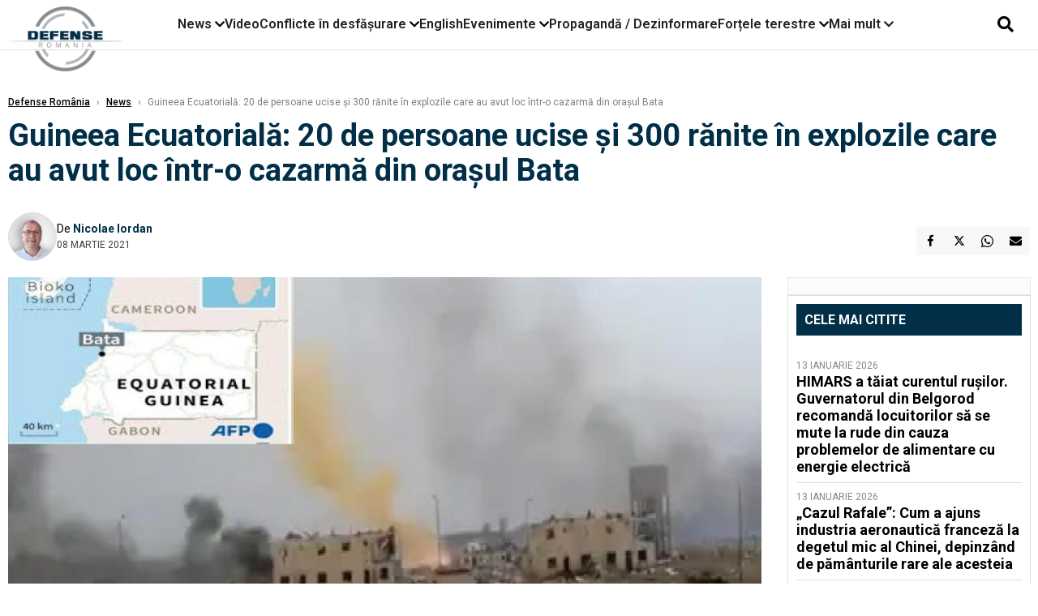

--- FILE ---
content_type: text/html; charset=UTF-8
request_url: https://www.defenseromania.ro/guineea-ecuatoriala-20-de-persoane-ucise-si-300-ranite-in-explozile-care-au-avut-loc-intr-o-cazarma-din-orasul-bata_608834.html
body_size: 17838
content:
<!DOCTYPE html>
<html lang="ro">

<head>
    <meta charset="UTF-8">
    <meta name="language" content="Romanian" />
    <title>Guineea Ecuatorială: 20 de persoane ucise și 300 rănite în explozile care au avut loc într-o cazarmă din orașul Bata  | Defense România    </title>
    <meta name="description" content="Presa locală din Guineea Ecuatorială a relatat că cel puțin 20 de persoane au fost ucise pe 07 martie, într-o serie de explozii care au zguduit o cazarmă a armatei în orașul..." />
    <meta name="viewport" content="width=device-width, initial-scale=1.0">

    <link rel="shortcut icon" href="/favicon.png?v=2">
    <link rel="icon" type="image/x-icon" href="/favicon.png?v=2">
    <link rel="shortcut icon" type="image/vnd.microsoft.icon" href="/favicon.png?v=2">

            <link rel="canonical" href="https://www.defenseromania.ro/guineea-ecuatoriala-20-de-persoane-ucise-si-300-ranite-in-explozile-care-au-avut-loc-intr-o-cazarma-din-orasul-bata_608834.html" />
                <link rel="amphtml" href="https://www.defenseromania.ro/amp/guineea-ecuatoriala-20-de-persoane-ucise-si-300-ranite-in-explozile-care-au-avut-loc-intr-o-cazarma-din-orasul-bata_608834.html">
                    <script type="application/ld+json">
                {"@context":"http:\/\/schema.org","@type":"BreadcrumbList","itemListElement":[{"@type":"ListItem","position":1,"item":{"name":"Defense Rom\u00e2nia","@id":"https:\/\/www.defenseromania.ro"}},{"@type":"ListItem","position":2,"item":{"name":"News","@id":"https:\/\/www.defenseromania.ro\/news"}},{"@type":"ListItem","position":3,"item":{"name":"Guineea Ecuatorial\u0103: 20 de persoane ucise \u0219i 300 r\u0103nite \u00een explozile care au avut loc \u00eentr-o...","@id":"https:\/\/www.defenseromania.ro\/guineea-ecuatoriala-20-de-persoane-ucise-si-300-ranite-in-explozile-care-au-avut-loc-intr-o-cazarma-din-orasul-bata_608834.html"}}]}            </script>
                <script type="application/ld+json">
                {"@context":"http:\/\/schema.org","@type":"NewsArticle","mainEntityOfPage":{"@type":"WebPage","@id":"https:\/\/www.defenseromania.ro\/guineea-ecuatoriala-20-de-persoane-ucise-si-300-ranite-in-explozile-care-au-avut-loc-intr-o-cazarma-din-orasul-bata_608834.html"},"headline":"Guineea Ecuatorial\u0103: 20 de persoane ucise \u0219i 300 r\u0103nite \u00een explozile care au avut loc \u00eentr-o...","image":{"@type":"ImageObject","url":"https:\/\/www.defenseromania.ro\/thumbs\/amp\/2021\/03\/08\/guineea-ecuatoriala-20-de-persoane-ucise-si-300-ranite-in-explozile-care-au-avut-loc-intr-o-cazarma-din-orasul-bata-146717.webp","width":1200,"height":675},"datePublished":"2021-03-08T10:33:45+02:00","dateModified":"2021-03-08T10:33:45+02:00","publisher":{"@type":"NewsMediaOrganization","id":"https:\/\/www.defenseromania.ro\/#publisher","name":"Defense Rom\u00e2nia","url":"https:\/\/www.defenseromania.ro","logo":{"@type":"ImageObject","url":"https:\/\/media.defenseromania.ro\/assets_v2\/images\/logo_defense.png?v=2"}},"description":"Presa local\u0103 din Guineea Ecuatorial\u0103 a relatat c\u0103 cel pu\u021bin 20 de persoane au fost ucise pe 07 martie, \u00eentr-o serie de explozii care au zguduit o cazarm\u0103 a armatei \u00een ora\u0219ul...","author":{"@type":"Person","@id":"https:\/\/www.defenseromania.ro\/autori\/nicolae-iordan.html","name":"Nicolae Iordan","url":"https:\/\/www.defenseromania.ro\/autori\/nicolae-iordan.html"}}            </script>
            <meta name="expires" content="never" />
    <meta name="revisit-after" content="whenever" />
            <meta name="robots" content="follow, index, max-snippet:-1, max-video-preview:-1, max-image-preview:large" />
        <meta name="theme-color" content="#292c33" />

    <meta name="robots" content="max-image-preview:large">

                <meta property="og:title" content="Guineea Ecuatorială: 20 de persoane ucise și 300 rănite în explozile care au avut loc într-o cazarmă din orașul Bata" />
                    <meta property="og:description" content="Presa locală din Guineea Ecuatorială a relatat că cel puțin 20 de persoane au fost ucise pe 07 martie, într-o serie de explozii care au zguduit o cazarmă a armatei în orașul..." />
                    <meta property="og:image" content="https://www.defenseromania.ro/thumbs/amp/2021/03/08/guineea-ecuatoriala-20-de-persoane-ucise-si-300-ranite-in-explozile-care-au-avut-loc-intr-o-cazarma-din-orasul-bata-146717.webp" />
                    <meta property="og:image:width" content="1200" />
                    <meta property="og:image:height" content="675" />
                    <meta property="og:url" content="https://www.defenseromania.ro/guineea-ecuatoriala-20-de-persoane-ucise-si-300-ranite-in-explozile-care-au-avut-loc-intr-o-cazarma-din-orasul-bata_608834.html" />
                    <meta property="og:type" content="article" />
        
    
    <link rel="preload" href="https://www.defenseromania.ro/static/css/normalize.css" as="style">
    <link rel="preload" href="https://www.defenseromania.ro/static/css/owl.carousel.min.css" as="style" />
    <link rel="preload" href="https://www.defenseromania.ro/static/css/video-js.css" as="style">
    <link rel="preload" href="https://www.defenseromania.ro/static/css/dcnews-style.css?v=1768469104" as="style">
    <link rel="preconnect" href="https://fonts.googleapis.com">
    <link rel="preconnect" href="https://fonts.gstatic.com" crossorigin>

    <link href="https://fonts.googleapis.com/css2?family=Playfair+Display:ital,wght@0,400..900;1,400..900&family=Roboto:ital,wght@0,100..900;1,100..900&display=swap" rel="stylesheet">

    <link rel="stylesheet" href="https://www.defenseromania.ro/static/css/owl.carousel.min.css" type="text/css" />
    <link rel="stylesheet" href="https://www.defenseromania.ro/static/css/font-awesome-all.min.css?v=3" type="text/css" />

    <link rel="stylesheet" href="https://www.defenseromania.ro/static/css/video-js.css">
    <link rel="stylesheet" href="https://www.defenseromania.ro/static/css/dcnews-style.css?v=1768469104">

    <!-- Google tag (gtag.js)-->
    <script async src="https://www.googletagmanager.com/gtag/js?id=G-PMZ80LKM72"></script>
    <script>
        window.dataLayer = window.dataLayer || [];

        function gtag() {
            dataLayer.push(arguments);
        }

        gtag('consent', 'default', {
            'ad_storage': 'denied',
            'analytics_storage': 'granted',
            'ad_user_data': 'denied',
            'ad_personalization': 'denied'
        });

        gtag('js', new Date());

        gtag('config', 'G-PMZ80LKM72');
    </script>

    <script src="https://fundingchoicesmessages.google.com/i/pub-7670433186403461?ers=1"></script>
    <script src="https://securepubads.g.doubleclick.net/tag/js/gpt.js" crossorigin="anonymous" async></script>

            <script type="text/javascript">
            function toggleMore() {
                $('.overlay_wrapper').toggleClass('active');
                $('.logo_fl ').toggleClass('small');
            }

            function toggleSearch() {
                $('.icon_menu_search').toggleClass('active');
                $('.gcse-wrapper').toggleClass('active');
            }
        </script>

        
        <script>
            var articles = [{"article_title":"Clubul marilor puteri aeriene are un nou membru: Coreea de Sud valideaz\u0103 avionul KF-21 Boramae \u0219i for\u021beaz\u0103 rescrierea ierarhiei aeriene \u00een Asia","article_url":"https:\/\/www.defenseromania.ro\/clubul-marilor-puteri-aeriene-are-un-nou-membru-coreea-de-sud-valideaza-avionul-kf-21-boramae-si-forteaza-rescrierea-ierarhiei-aeriene-in-asia_640076.html"},{"article_title":"\u00cenc\u0103 un stat din Golf vrea s\u0103 cumpere avioane de v\u00e2n\u0103toare pakistaneze JF-17","article_url":"https:\/\/www.defenseromania.ro\/inca-un-stat-din-golf-vrea-sa-cumpere-avioane-de-vanatoare-pakistaneze-jf-17_640070.html"},{"article_title":"Shahed \u0219i rachete balistice Fatah-360, v\u00e2ndute Rusiei pentru aproape trei miliarde de dolari","article_url":"https:\/\/www.defenseromania.ro\/shahed-si-rachete-balistice-fatah-360-vandute-rusiei-pentru-aproape-trei-miliarde-de-dolari_640094.html"},{"article_title":"Blindate Piranha 5, Cobra II sau rachete Patriot - echipamente deja primite de Rom\u00e2nia, care a\u0219teapt\u0103 \u0219i lista final\u0103 pentru SAFE","article_url":"https:\/\/www.defenseromania.ro\/blindate-piranha-5-cobra-ii-sau-rachete-patriot-echipamente-deja-primite-de-romania-care-asteapta-si-lista-finala-pentru-safe_640088.html"},{"article_title":"\u201eNo Funds for NATO Invasion Act\u201d: Proiectul de lege care interzice Administra\u021biei Trump s\u0103 invadeze Groenlanda sau al\u021bi alia\u021bi","article_url":"https:\/\/www.defenseromania.ro\/no-funds-for-nato-invasion-act-proiectul-de-lege-care-interzice-administratiei-trump-sa-invadeze-groenlanda-sau-alti-aliati_640085.html"}]        </script>

                    

            <script>
                            </script>
        
    


                        <meta name="publish-date" content="2021-03-08T10:33:45+02:00" />
            <meta property="article:modified_time" content="2021-03-08T10:33:45+02:00" />
            <meta name="cXenseParse:publishtime" content="2021-03-08T08:33:45Z" />
            <meta name="cXenseParse:pageclass" content="article" />
            <meta property="cXenseParse:author" content="eae27d77ca" />
                <meta name="cXenseParse:url" content="https://www.defenseromania.ro/guineea-ecuatoriala-20-de-persoane-ucise-si-300-ranite-in-explozile-care-au-avut-loc-intr-o-cazarma-din-orasul-bata_608834.html" />
    
                            
<!--Gemius video outstream sticky floating-->
<!--<script src="https://publisher.caroda.io/videoPlayer/caroda.min.js?ctok=6a2afe4b095653261466" crossorigin="anonymous" defer></script>-->
<!--End Gemius video outstream sticky floating-->
<!--<script async src="https://securepubads.g.doubleclick.net/tag/js/gpt.js" crossorigin="anonymous"></script>-->

<script >
    var googletag = googletag || {};googletag.cmd = googletag.cmd || [];
    googletag.cmd.push(function() {


        /*Billboard_responsive desktop si mobil, hp under main*/
        googletag.defineSlot("/1473368974/defenseromania_gpt/billboard_responsive", [[970,90], [970,200], [970,250], [728, 90], [728, 200], [750, 100], [750, 200], [750, 250], [750,300], [300, 250], [320, 50], [320, 100], [336, 250], [336, 280]], "div-gpt-defenseromania_gpt-billboard_responsive")
            .defineSizeMapping(
                googletag
                    .sizeMapping()
                    .addSize([990, 0],  [[970,90], [970,200], [970,250]])
                    .addSize([800, 0],  [[728, 90], [728, 200], [750, 100], [750, 200], [750, 250], [750,300]])
                    .addSize([336, 0],  [[300, 250], [320, 50], [320, 100], [336, 250], [336, 280]])
                    .addSize([320, 0],  [[300, 250], [320, 50], [320, 100]])
                    .addSize([0, 0], [])
                    .build()
            )
            .addService(googletag.pubads());

        /*End Billboard_responsive desktop si mobil, hp under main*/

        /*Billboard2_responsive desktop si mobil, hp above video box*/
        googletag.defineSlot("/1473368974/defenseromania_gpt/billboard2_responsive", [[970,90], [970,200], [970,250], [728, 90], [728, 200], [750, 100], [750, 200], [750, 250], [750,300], [300, 250], [300, 600], [320, 50], [320, 100], [336, 250], [336, 280]], "div-gpt-defenseromania_gpt-billboard2_responsive")
            .defineSizeMapping(
                googletag
                    .sizeMapping()
                    .addSize([990, 0],  [[970,90], [970,200], [970,250]])
                    .addSize([800, 0],  [[728, 90], [728, 200], [750, 100], [750, 200], [750, 250], [750,300]])
                    .addSize([336, 0],  [[300, 250], [300, 600], [320, 50], [320, 100], [336, 250], [336, 280]])
                    .addSize([320, 0],  [[300, 250], [300, 600], [320, 50], [320, 100]])
                    .addSize([0, 0], [])
                    .build()
            )
            .addService(googletag.pubads());

        /*End Billboard2_responsive desktop si mobil, hp above video box*/

        /*Billboard3_responsive desktop si mobil, hp under Conflicte in desfasurare*/
        googletag.defineSlot("/1473368974/defenseromania_gpt/billboard3_responsive", [[970,90], [970,200], [970,250], [728, 90], [728, 200], [750, 100], [750, 200], [750, 250], [750,300], [300, 250], [300, 600], [320, 50], [320, 100], [336, 250], [336, 280]], "div-gpt-defenseromania_gpt-billboard3_responsive")
            .defineSizeMapping(
                googletag
                    .sizeMapping()
                    .addSize([990, 0],  [[970,90], [970,200], [970,250]])
                    .addSize([800, 0],  [[728, 90], [728, 200], [750, 100], [750, 200], [750, 250], [750,300]])
                    .addSize([336, 0],  [[300, 250], [300, 600], [320, 50], [320, 100], [336, 250], [336, 280]])
                    .addSize([320, 0],  [[300, 250], [300, 600], [320, 50], [320, 100]])
                    .addSize([0, 0], [])
                    .build()
            )
            .addService(googletag.pubads());

        /*End Billboard3_responsive desktop si mobil, hp under Conflicte in desfasurare*/

        /*box1_horizontal desktop and mobile, article under Main Photo*/
        googletag.defineSlot("/1473368974/defenseromania_gpt/box1_horizontal", [[300,250], [320,50], [320,100], [336,250], [336,280], [728,90], [728,200], [750,250], [750,300], [900, 200], [900, 250]], "div-gpt-defenseromania_gpt-box1_horizontal")
            .defineSizeMapping(
                googletag
                    .sizeMapping()
                    .addSize([990, 0],  [ [728,90], [728,200], [750,250], [750,300], [900,200], [900,250]])
                    .addSize([770, 0],  [ [728,90], [728,200], [750,250], [750,300]])
                    .addSize([336, 0],  [ [300,250], [320,50], [320,100], [336,250], [336,280]])
                    .addSize([320, 0],  [ [300,250], [320,50], [320,100]])
                    .addSize([0, 0], [])
                    .build()
            )
            .addService(googletag.pubads());
        /*End box1_horizontal desktop and mobile, article under Main Photo*/

        /*box2_horizontal desktop and mobile, article under Article text*/
        googletag.defineSlot("/1473368974/defenseromania_gpt/box2_horizontal", [[300,250], [300,600], [320,50], [320,100], [336,250], [336,280], [728,90], [728,200], [750,250], [750,300], [900, 200], [900, 250]], "div-gpt-defenseromania_gpt-box2_horizontal")
            .defineSizeMapping(
                googletag
                    .sizeMapping()
                    .addSize([990, 0],  [ [728,90], [728,200], [750,250], [750,300], [900,200], [900,250]])
                    .addSize([770, 0],  [ [728,90], [728,200], [750,250], [750,300]])
                    .addSize([336, 0],  [ [300,250], [300,600], [320,50], [320,100], [336,250], [336,280]])
                    .addSize([320, 0],  [ [300,250], [300,600], [320,50], [320,100]])
                    .addSize([0, 0], [])
                    .build()
            )
            .addService(googletag.pubads());
        /*End box2_horizontal desktop and mobile, article under Article text*/

        /*box1_right desktop coloana dreapta prima pozitie*/
        googletag.defineSlot("/1473368974/defenseromania_gpt/box1_right", [[300,250], [300,600]], "div-gpt-defenseromania_gpt-box1_right")
            .defineSizeMapping(
                googletag
                    .sizeMapping()
                    .addSize([320, 0],  [[300,250], [300,600]])
                    .addSize([0, 0], [])
                    .build()
            )
            .addService(googletag.pubads());
        /*End box1_right desktop coloana dreapta prima pozitie*/

        /*box2_right video page*/
        googletag.defineSlot("/1473368974/defenseromania_gpt/box2_right_video", [[300,100], [300,200], [300,250]], "div-gpt-defenseromania_gpt-box2_right_video")
            .defineSizeMapping(
                googletag
                    .sizeMapping()
                    .addSize([320, 0],  [[300,100], [300,200], [300,250]])
                    .addSize([0, 0], [])
                    .build()
            )
            .addService(googletag.pubads());
        /*End box2_right video page*/


                                googletag.pubads().setTargeting('defense_category', ["News"] );
        
        


        googletag.pubads().enableSingleRequest();

        function logGptSlots(label = '[GPT DEBUG]') {
            if (!window.googletag || !googletag.pubads) {
                console.warn(label, 'googletag not ready');
                return;
            }

            googletag.cmd.push(() => {
                const slots = googletag.pubads().getSlots();

                if (!slots || !slots.length) {
                    console.warn(label, 'no slots defined');
                    return;
                }

                console.group(`${label} ${slots.length} slot(s)`);

                slots.forEach((slot, i) => {
                    const divId = slot.getSlotElementId();
                    const path = slot.getAdUnitPath();

                    const sizes = slot.getSizes()
                        .map(s => s.getWidth() + 'x' + s.getHeight());

                    const targeting = slot.getTargetingMap
                        ? slot.getTargetingMap()
                        : {};

                    const response = slot.getResponseInformation
                        ? slot.getResponseInformation()
                        : null;

                    console.group(`Slot #${i + 1}: ${divId}`);
                    console.log('adUnitPath:', path);
                    console.log('sizes:', sizes);
                    console.log('targeting:', targeting);
                    console.log('response:', response);
                    console.groupEnd();
                });

                console.groupEnd();
            });
        }
        logGptSlots('[AFTER INIT]');
        googletag.cmd.push(() => {
            googletag.pubads().addEventListener('slotRenderEnded', (e) => {
                console.log('[GPT RENDER]', {
                    divId: e.slot.getSlotElementId(),
                    adUnitPath: e.slot.getAdUnitPath(),
                    isEmpty: e.isEmpty,
                    size: e.size,
                    creativeId: e.creativeId,
                    lineItemId: e.lineItemId
                });
            });
        });

        googletag.pubads().disableInitialLoad();
        googletag.enableServices();

    });


</script>                                        <meta name="google-site-verification" content="" />

    
    <script>
        var home = 0;
        var new_website = 1;
    </script>

    

    <style>
        @media screen and (max-width: 500px) {
            .burger-wrapper {
                display: inline-block;
                width: 40%;
                vertical-align: middle;
            }

            #nav-icon3 {
                width: 20px;
                height: 15px;
                position: relative;
                margin: 20px;
                margin-left: 15px;
                -webkit-transform: rotate(0deg);
                -moz-transform: rotate(0deg);
                -o-transform: rotate(0deg);
                transform: rotate(0deg);
                -webkit-transition: .5s ease-in-out;
                -moz-transition: .5s ease-in-out;
                -o-transition: .5s ease-in-out;
                transition: .5s ease-in-out;
                cursor: pointer;
            }

            #nav-icon3 span:nth-child(1) {
                top: 0;
            }

            #nav-icon3 span {
                display: block;
                position: absolute;
                height: 2px;
                width: 100%;
                background: #3a2a77;
                opacity: 1;
                left: 0;
                -webkit-transform: rotate(0deg);
                -moz-transform: rotate(0deg);
                -o-transform: rotate(0deg);
                transform: rotate(0deg);
                -webkit-transition: .25s ease-in-out;
                -moz-transition: .25s ease-in-out;
                -o-transition: .25s ease-in-out;
                transition: .25s ease-in-out;
            }

            .logo {
                text-align: center;
                vertical-align: middle;
                margin-bottom: 10px;
                margin-top: 11px;
                padding: 0;
                width: 20%;
                display: inline-block;
            }

            .nxt_menu,
            .nxt_menu_v2 {
                opacity: 0;
                width: 100%;
                position: absolute;
                top: -700px;
                background: #261f3d;
                z-index: 110;
                -webkit-box-shadow: 0 5px 30px 0px #000000;
                -moz-box-shadow: 0 5px 30px 0px #000000;
                box-shadow: 0 5px 30px 0px #000000;
                -webkit-transition: all ease-out .2s;
                -moz-transition: all ease-out .2s;
                -o-transition: all ease-out .2s;
                transition: all ease-out .2s;
            }

            .is_visible {
                opacity: 1;
                top: 0;
            }

            .nxt_menu_v2 h3 {
                display: inline-block;
                color: #fff;
                margin: 0 auto;
                line-height: 52px;
                font-size: 20px;
            }

            .subMenu_header {
                text-align: center;
                margin-bottom: 10px;
                height: 52px;
                padding-bottom: 10px;
                border-bottom: 1px solid #fff;
            }

            .subMenu_header i {
                position: absolute;
                left: 20px;
                top: 25px;
                font-size: 20px;
            }

            .nxt_menu_item .fa-caret-right {
                padding: 20px;
                position: absolute;
                bottom: -11px;
                font-size: 18px;
                color: #fff;
                right: 30px;
            }

            .nxt_menu_content {
                margin: 2%;
                color: #fff;
            }

            .nxt_menu_item {
                font-weight: 600;
                font-size: 13px;
                padding: 10px;
                padding-right: 0;
                position: relative;
                width: 48%;
                font-weight: 600;
                box-sizing: border-box;
                display: inline-block;
                vertical-align: middle;
            }

            .nxt_menu_item a {
                color: #fff;
            }

            .nxt_menu_item.selected a {
                color: #fecb30;
                font-weight: 800
            }

            .icon_menu_close {
                width: 50px;
                object-fit: contain;
                position: absolute;
                left: 12px;
                top: 10px;
                padding: 10px;
                cursor: pointer;
            }
        }
    </style>
    <script>
        var menuStack = [];

        function showSubmenu(id, name, url) {
            if (id != menuStack[menuStack.length - 1] && menuStack.length) {
                // $("#subMenu"+menuStack[menuStack.length-1]).slideUp("fast", function() {
                // 	$("#subMenu"+id).slideDown("fast");
                // });
                hide(document.getElementById("subMenu" + menuStack[menuStack.length - 1]));
                show(document.getElementById("subMenu" + id));
            } else {
                show(document.getElementById("subMenu" + id));
            }
            if (name != "") document.querySelector("#subMenu" + id + " .nxt_menu_v2_title").innerHTML = name;
            if (url != "") document.querySelector("#subMenu" + id + " .first a").innerHTML = name;
            if (url != "") document.querySelector("#subMenu" + id + " .first a").href = url;

            if ((menuStack.length == 0 || menuStack[menuStack.length - 1] != id) && id)
                menuStack.push(id);
        }

        function closeSubmenu(id) {
            hide(document.getElementById("subMenu" + id));
            menuStack.pop();
            if (menuStack.length)
                showSubmenu(menuStack[menuStack.length - 1], "", "");
        }

        function toggleMenu() {
            showSubmenu(0, "", "");
        }

        // Show an element
        var show = function(elem) {
            // elem.style.display = 'block';
            elem.classList.add('is_visible');
        };

        // Hide an element
        var hide = function(elem) {
            // elem.style.display = 'none';
            elem.classList.remove('is_visible');
        };
    </script>

    <script>
        var pool_results_enabled = 1    </script>
</head>

<body class="body-new body-article">

    <!-- Google Tag Manager (noscript) -->     <script>
        var ad = document.createElement('div');
        ad.id = 'AdSense';
        ad.className = 'AdSense';
        ad.style.display = 'block';
        ad.style.position = 'absolute';
        ad.style.top = '-1px';
        ad.style.height = '1px';
        document.body.appendChild(ad);
    </script>
    <div id="fb-root"></div>

    
    <div class="header_all_wrapper desktop_only">
        <div class="header_all" id="header_all">
            <div class="header_wrapper">
                <div id="header">
                    <div class="header_v2_left">
                        <a class="logo_fl" id="logo_fl" href="/" title="" rel="nofollow"></a>
                    </div>
                    <div class="header_v2_center">
                        <nav class="nav" itemscope="" itemtype="http://www.schema.org/SiteNavigationElement">
                            <ul class="nav-list">
                                                                    <li class="nav-list-item" itemprop="name" data-toggle-submenu="100">
                                        <a href="https://www.defenseromania.ro/news" title="News" class="nav-list-item-link " itemprop="url">News</a>
                                                                                    <i class="fa fa-chevron-down"></i>
                                            <ul class="sbmneu" id="submenu_100">
                                                                                                    <li>
                                                        <a href="https://www.defenseromania.ro/news/uniunea-europeana" title="Uniunea Europeană" class="nav-list-item-link " itemprop="url">Uniunea Europeană</a>
                                                    </li>
                                                                                                    <li>
                                                        <a href="https://www.defenseromania.ro/news/securitate-energetica" title="Securitate energetică" class="nav-list-item-link " itemprop="url">Securitate energetică</a>
                                                    </li>
                                                                                                    <li>
                                                        <a href="https://www.defenseromania.ro/news/nato" title="NATO" class="nav-list-item-link " itemprop="url">NATO</a>
                                                    </li>
                                                                                            </ul>
                                                                            </li>
                                                                    <li class="nav-list-item" itemprop="name" >
                                        <a href="/video" title="Video" class="nav-list-item-link " itemprop="url">Video</a>
                                                                            </li>
                                                                    <li class="nav-list-item" itemprop="name" data-toggle-submenu="102">
                                        <a href="https://www.defenseromania.ro/conflicte-militare-in-desfasurare" title="Conflicte în desfășurare" class="nav-list-item-link " itemprop="url">Conflicte în desfășurare</a>
                                                                                    <i class="fa fa-chevron-down"></i>
                                            <ul class="sbmneu" id="submenu_102">
                                                                                                    <li>
                                                        <a href="https://www.defenseromania.ro/conflicte-militare-in-desfasurare/siria" title="Siria" class="nav-list-item-link " itemprop="url">Siria</a>
                                                    </li>
                                                                                                    <li>
                                                        <a href="https://www.defenseromania.ro/conflicte-militare-in-desfasurare/libia" title="Libia" class="nav-list-item-link " itemprop="url">Libia</a>
                                                    </li>
                                                                                                    <li>
                                                        <a href="https://www.defenseromania.ro/conflicte-militare-in-desfasurare/irak" title="Irak" class="nav-list-item-link " itemprop="url">Irak</a>
                                                    </li>
                                                                                                    <li>
                                                        <a href="https://www.defenseromania.ro/conflicte-militare-in-desfasurare/yemen" title="Yemen" class="nav-list-item-link " itemprop="url">Yemen</a>
                                                    </li>
                                                                                                    <li>
                                                        <a href="https://www.defenseromania.ro/conflicte-militare-in-desfasurare/ucraina" title="Ucraina" class="nav-list-item-link " itemprop="url">Ucraina</a>
                                                    </li>
                                                                                                    <li>
                                                        <a href="https://www.defenseromania.ro/conflicte-militare-in-desfasurare/israel" title="Israel" class="nav-list-item-link " itemprop="url">Israel</a>
                                                    </li>
                                                                                            </ul>
                                                                            </li>
                                                                    <li class="nav-list-item" itemprop="name" >
                                        <a href="https://www.defenseromania.ro/english" title="English" class="nav-list-item-link " itemprop="url">English</a>
                                                                            </li>
                                                                    <li class="nav-list-item" itemprop="name" data-toggle-submenu="106">
                                        <a href="https://www.defenseromania.ro/evenimente" title="Evenimente" class="nav-list-item-link " itemprop="url">Evenimente</a>
                                                                                    <i class="fa fa-chevron-down"></i>
                                            <ul class="sbmneu" id="submenu_106">
                                                                                                    <li>
                                                        <a href="https://www.defenseromania.ro/evenimente/industria-de-aparare" title="Industria de apărare" class="nav-list-item-link " itemprop="url">Industria de apărare</a>
                                                    </li>
                                                                                            </ul>
                                                                            </li>
                                                                    <li class="nav-list-item" itemprop="name" >
                                        <a href="https://www.defenseromania.ro/propaganda-dezinformare" title="Propagandă / Dezinformare" class="nav-list-item-link " itemprop="url">Propagandă / Dezinformare</a>
                                                                            </li>
                                                                    <li class="nav-list-item" itemprop="name" data-toggle-submenu="109">
                                        <a href="https://www.defenseromania.ro/forta-terestra" title="Forțele terestre" class="nav-list-item-link " itemprop="url">Forțele terestre</a>
                                                                                    <i class="fa fa-chevron-down"></i>
                                            <ul class="sbmneu" id="submenu_109">
                                                                                                    <li>
                                                        <a href="https://www.defenseromania.ro/forta-terestra/forte-speciale" title="Forțele speciale" class="nav-list-item-link " itemprop="url">Forțele speciale</a>
                                                    </li>
                                                                                            </ul>
                                                                            </li>
                                                                                                <li class="nav-list-item" itemprop="name" data-toggle-submenu="0">
                                    <a href="javascript:void(0);" title="Mai mult" class="nav-list-item-link" itemprop="url">Mai mult <i class="fa fa-chevron-down"></i></a>
                                    <ul class="sbmneu" id="submenu_0">
                                                                                    <li>
                                                <a href="https://www.defenseromania.ro/forta-navala" title="Forțele navale" class="nav-list-item-link " itemprop="url">Forțele navale</a>
                                            </li>
                                                                                    <li>
                                                <a href="https://www.defenseromania.ro/forta-aeriana" title="Forțele aeriene" class="nav-list-item-link " itemprop="url">Forțele aeriene</a>
                                            </li>
                                                                                    <li>
                                                <a href="https://www.defenseromania.ro/cyber" title="Cyber" class="nav-list-item-link " itemprop="url">Cyber</a>
                                            </li>
                                                                                    <li>
                                                <a href="https://www.defenseromania.ro/terorism" title="Terorism" class="nav-list-item-link " itemprop="url">Terorism</a>
                                            </li>
                                                                                    <li>
                                                <a href="https://www.defenseromania.ro/industrie-de-aparare" title="Industria de apărare" class="nav-list-item-link " itemprop="url">Industria de apărare</a>
                                            </li>
                                                                                    <li>
                                                <a href="https://www.defenseromania.ro/strategica" title="Strategica" class="nav-list-item-link " itemprop="url">Strategica</a>
                                            </li>
                                                                                    <li>
                                                <a href="https://www.defenseromania.ro/istorie" title="Istorie" class="nav-list-item-link " itemprop="url">Istorie</a>
                                            </li>
                                                                                    <li>
                                                <a href="https://www.defenseromania.ro/intelligence" title="Intelligence" class="nav-list-item-link " itemprop="url">Intelligence</a>
                                            </li>
                                                                            </ul>
                                </li>
                                                            </ul>
                        </nav>
                    </div>
                    <div class="header_v2_right">
                        <div class="icon_wrapper">
                            <i class="fa fa-search" onclick="toggleSearch();"></i>

                            <div class="gcse-wrapper" id="gcse-wrapper">
                                <form name="" action="/cauta" method="get" id="searchSiteForm">
                                    <input type="text" class="nxt_searchInput" id="nxt_searchInput" name="q" placeholder="Scrie aici pentru a căuta">
                                    <button type="submit" class="nxt_searchSubmit" value="">
                                        <img src="https://media.dcnews.ro/assets/images/icon_search_desktop.png" class="icon_menu_search" width="20" height="18">
                                    </button>
                                </form>
                            </div>
                        </div>
                    </div>
                </div>
            </div>


                    </div>
    </div>

    <header class="mobile_only">
        <div class="headerMobile">
            <div class="logo" style="">
                <a href="/" class="prerender">
                    <img src="https://media.defenseromania.ro/assets_v2/images/logo_defense.png?v=2" width="50" alt="Defense România" />
                </a>
            </div>
            <div class="right">
                <div class="burger-wrapper">
                    <div id="mobileBurgerNav" onClick="toggleNavMenu();">
                        <i class="fa-solid fa-bars"></i>
                        <i class="fa-solid fa-xmark"></i>
                    </div>
                </div>
            </div>
        </div>
        <div id="navigationMobile">
            <div id="navigationMobileSearch">
                <form action="/cauta" method="get">
                    <div class="mobileSearch">
                        <input type="text" name="q" placeholder="Caută articol...">
                        <button type="submit" class="mobileSearchButton">
                            <i class="fa-solid fa-magnifying-glass"></i>
                        </button>
                    </div>
                </form>
            </div>
                                                <div class="mobileMenuHead" id="mobileMenuHead_100">
                        <div class="mobileMenuItem" id="mobileMenuItem_100" onClick="toggleSubmenu(100);">
                            <span>News</span>
                            <i class="fa-solid fa-chevron-down"></i>
                        </div>
                    </div>
                    <div class="mobileSubmenuContainer" id="mobileSubmenu_100">
                        <div class="mobileMenuItem"> <a href="https://www.defenseromania.ro/news">News</a></div>
                                                    <div class="mobileMenuItem"> <a href="https://www.defenseromania.ro/news/uniunea-europeana">Uniunea Europeană</a></div>
                                                    <div class="mobileMenuItem"> <a href="https://www.defenseromania.ro/news/securitate-energetica">Securitate energetică</a></div>
                                                    <div class="mobileMenuItem"> <a href="https://www.defenseromania.ro/news/nato">NATO</a></div>
                                            </div>
                                                                <div class="mobileMenuHead">
                        <div class="mobileMenuItem"> <a href="/video">Video </a></div>
                    </div>
                                                                <div class="mobileMenuHead" id="mobileMenuHead_102">
                        <div class="mobileMenuItem" id="mobileMenuItem_102" onClick="toggleSubmenu(102);">
                            <span>Conflicte în desfășurare</span>
                            <i class="fa-solid fa-chevron-down"></i>
                        </div>
                    </div>
                    <div class="mobileSubmenuContainer" id="mobileSubmenu_102">
                        <div class="mobileMenuItem"> <a href="https://www.defenseromania.ro/conflicte-militare-in-desfasurare">Conflicte în desfășurare</a></div>
                                                    <div class="mobileMenuItem"> <a href="https://www.defenseromania.ro/conflicte-militare-in-desfasurare/siria">Siria</a></div>
                                                    <div class="mobileMenuItem"> <a href="https://www.defenseromania.ro/conflicte-militare-in-desfasurare/libia">Libia</a></div>
                                                    <div class="mobileMenuItem"> <a href="https://www.defenseromania.ro/conflicte-militare-in-desfasurare/irak">Irak</a></div>
                                                    <div class="mobileMenuItem"> <a href="https://www.defenseromania.ro/conflicte-militare-in-desfasurare/yemen">Yemen</a></div>
                                                    <div class="mobileMenuItem"> <a href="https://www.defenseromania.ro/conflicte-militare-in-desfasurare/ucraina">Ucraina</a></div>
                                                    <div class="mobileMenuItem"> <a href="https://www.defenseromania.ro/conflicte-militare-in-desfasurare/israel">Israel</a></div>
                                            </div>
                                                                <div class="mobileMenuHead">
                        <div class="mobileMenuItem"> <a href="https://www.defenseromania.ro/english">English </a></div>
                    </div>
                                                                <div class="mobileMenuHead" id="mobileMenuHead_106">
                        <div class="mobileMenuItem" id="mobileMenuItem_106" onClick="toggleSubmenu(106);">
                            <span>Evenimente</span>
                            <i class="fa-solid fa-chevron-down"></i>
                        </div>
                    </div>
                    <div class="mobileSubmenuContainer" id="mobileSubmenu_106">
                        <div class="mobileMenuItem"> <a href="https://www.defenseromania.ro/evenimente">Evenimente</a></div>
                                                    <div class="mobileMenuItem"> <a href="https://www.defenseromania.ro/evenimente/industria-de-aparare">Industria de apărare</a></div>
                                            </div>
                                                                <div class="mobileMenuHead">
                        <div class="mobileMenuItem"> <a href="https://www.defenseromania.ro/propaganda-dezinformare">Propagandă / Dezinformare </a></div>
                    </div>
                                                                <div class="mobileMenuHead" id="mobileMenuHead_109">
                        <div class="mobileMenuItem" id="mobileMenuItem_109" onClick="toggleSubmenu(109);">
                            <span>Forțele terestre</span>
                            <i class="fa-solid fa-chevron-down"></i>
                        </div>
                    </div>
                    <div class="mobileSubmenuContainer" id="mobileSubmenu_109">
                        <div class="mobileMenuItem"> <a href="https://www.defenseromania.ro/forta-terestra">Forțele terestre</a></div>
                                                    <div class="mobileMenuItem"> <a href="https://www.defenseromania.ro/forta-terestra/forte-speciale">Forțele speciale</a></div>
                                            </div>
                                                                <div class="mobileMenuHead">
                        <div class="mobileMenuItem"> <a href="https://www.defenseromania.ro/forta-navala">Forțele navale </a></div>
                    </div>
                                                                <div class="mobileMenuHead">
                        <div class="mobileMenuItem"> <a href="https://www.defenseromania.ro/forta-aeriana">Forțele aeriene </a></div>
                    </div>
                                                                <div class="mobileMenuHead">
                        <div class="mobileMenuItem"> <a href="https://www.defenseromania.ro/cyber">Cyber </a></div>
                    </div>
                                                                <div class="mobileMenuHead">
                        <div class="mobileMenuItem"> <a href="https://www.defenseromania.ro/terorism">Terorism </a></div>
                    </div>
                                                                <div class="mobileMenuHead">
                        <div class="mobileMenuItem"> <a href="https://www.defenseromania.ro/industrie-de-aparare">Industria de apărare </a></div>
                    </div>
                                                                <div class="mobileMenuHead">
                        <div class="mobileMenuItem"> <a href="https://www.defenseromania.ro/strategica">Strategica </a></div>
                    </div>
                                                                <div class="mobileMenuHead">
                        <div class="mobileMenuItem"> <a href="https://www.defenseromania.ro/istorie">Istorie </a></div>
                    </div>
                                                                <div class="mobileMenuHead">
                        <div class="mobileMenuItem"> <a href="https://www.defenseromania.ro/intelligence">Intelligence </a></div>
                    </div>
                            
            <div id="navigationMobileApps" style="padding: 15px 8px;">
                <span style="font-size: 16px;line-height: 35px;font-family: Helvetica,sans-serif;font-weight: 700; color:#000;">Poți descărca aplicația:</span><br />
                <div id="mobileAppLinks">
                    <a href='https://apps.apple.com/us/app/defenseromania/id1394093754'><img alt='Get it on App Store' class="lazy" src="https://media.dcnews.ro/nxthost/app-store-logo.png" height="40" width="116" /></a>
                    <a href='https://play.google.com/store/apps/details?id=com.nxthub.defenseromania&hl=en_SG&gl=RO'><img alt='Get it on Google Play' class="lazy" src="https://media.dcnews.ro/nxthost/play_store_logo.2.png" height="40" width="116" /></a>
                </div>
            </div>
        </div>
    </header>

    <script>
        function toggleNavMenu() {
            $('html').toggleClass('navActive');
            $('body').toggleClass('navActive');
            $('#mobileBurgerNav').toggleClass('active');
            $('#navigationMobile').toggleClass('active');
        }

        function toggleSubmenu(id) {
            $('.mobileSubmenuContainer').not('#mobileSubmenu_' + id).removeClass('active');
            $('.mobileMenuItem').not('#mobileMenuHead_' + id).removeClass('active');
            $('#mobileSubmenu_' + id).toggleClass('active');
            $('#mobileMenuHead_' + id).toggleClass('active');
        }
    </script>

    <!--Branging U shaped-->
    <div class="desktop-only" style="width: 1200px; margin: 0 auto">
        <div class="" style="position: relative; width:1200px;/*height:250px;*/">

        </div>
    </div>

    <!--End Branging U shaped-->

    <div class="page">
        <div class="Content">
            

    <div class="container_fixed_width">

<div class="content-fixed spliter" style="background-color: transparent">
        <div class="elements" style="width:100%; ">
                
<div>
    <div class="article-info">
                <div id="location">
            <a href="https://www.defenseromania.ro/">Defense România</a>
                            <span>&rsaquo;</span>
                                    <a href="https://www.defenseromania.ro/news" title="News">News</a>
                                <span>&rsaquo;</span>
                                    Guineea Ecuatorială: 20 de persoane ucise și 300 rănite în explozile care au avut loc într-o cazarmă din orașul Bata                        </div>
        </div>
    <h1>

        
        Guineea Ecuatorială: 20 de persoane ucise și 300 rănite în explozile care au avut loc într-o cazarmă din orașul Bata
        </h1>

    
    <div class="article-meta">
        <div class="article-meta-container">
                            <div class="article-author-image">
                                            <img src="/pictures/authors/name_cfc72e9.png" alt="Nicolae Iordan">
                                    </div>
                        <div>
                <div class="article-authors">
                    <div>
                                                    De <a href="https://www.defenseromania.ro/autori/nicolae-iordan.html">Nicolae Iordan</a>                                            </div>
                </div>
                <span class="time"> 08 MARTIE 2021</span>
            </div>
        </div>

                    <div class="social-share" style="margin-top: 10px">
                <a class="facebook" target="_blank" href="https://facebook.com/sharer/sharer.php?u=https://www.defenseromania.ro/guineea-ecuatoriala-20-de-persoane-ucise-si-300-ranite-in-explozile-care-au-avut-loc-intr-o-cazarma-din-orasul-bata_608834.html">
                    <i class="fa-brands fa-facebook-f"></i>
                </a>
                <a class="x-twitter" target="_blank" href="https://twitter.com/intent/tweet/?text=Guineea Ecuatorială: 20 de persoane ucise și 300 rănite în explozile care au avut loc într-o cazarmă din orașul Bata&url=https://www.defenseromania.ro/guineea-ecuatoriala-20-de-persoane-ucise-si-300-ranite-in-explozile-care-au-avut-loc-intr-o-cazarma-din-orasul-bata_608834.html">
                    <svg xmlns="http://www.w3.org/2000/svg" viewBox="0 0 448 512"><!--!Font Awesome Free v7.1.0 by @fontawesome - https://fontawesome.com License - https://fontawesome.com/license/free Copyright 2026 Fonticons, Inc.--><path d="M357.2 48L427.8 48 273.6 224.2 455 464 313 464 201.7 318.6 74.5 464 3.8 464 168.7 275.5-5.2 48 140.4 48 240.9 180.9 357.2 48zM332.4 421.8l39.1 0-252.4-333.8-42 0 255.3 333.8z"/></svg>                </a>
                <a class="whatsapp" target="_blank" href="https://web.whatsapp.com/send?text=Guineea Ecuatorială: 20 de persoane ucise și 300 rănite în explozile care au avut loc într-o cazarmă din orașul Bata%20https://www.defenseromania.ro/guineea-ecuatoriala-20-de-persoane-ucise-si-300-ranite-in-explozile-care-au-avut-loc-intr-o-cazarma-din-orasul-bata_608834.html">
                    <i class="fa-brands fa-whatsapp"></i>
                </a>
                <a class="email" target="_blank"  href="mailto:?subject=Defense România -  Guineea Ecuatorială: 20 de persoane ucise și 300 rănite în explozile care au avut loc într-o cazarmă din orașul Bata &amp;body=Citește articolul aici: https://www.defenseromania.ro/guineea-ecuatoriala-20-de-persoane-ucise-si-300-ranite-in-explozile-care-au-avut-loc-intr-o-cazarma-din-orasul-bata_608834.html">
                    <i class="fa-solid fa-envelope"></i>
                </a>
            </div>
            </div>
</div>



        </div>
</div>

    </div> <!-- /.container_fixed_width -->



    <div class="container_fixed_width">

<div class="content-fixed spliter mb40" style="background-color: transparent">
        <div class="elements" style="width:calc(75% - ((24px * 2)/ 3)); ">
                
<div class="poza-articol articleMainImage">
            
        <img class="img-16x9" loading="eager" fetchpriority="high"
             data-src="https://www.defenseromania.ro/thumbs/amp/2021/03/08/guineea-ecuatoriala-20-de-persoane-ucise-si-300-ranite-in-explozile-care-au-avut-loc-intr-o-cazarma-din-orasul-bata-146717.webp"
             data-width="1200" data-speed="1" alt="guineea-ecuatoriala_52418200"
             sizes="(max-width: 600px) 480px, (max-width: 900px) 800px, 1200px"
             srcset="
                    https://www.defenseromania.ro/thumbs/480x270/2021/03/08/guineea-ecuatoriala-20-de-persoane-ucise-si-300-ranite-in-explozile-care-au-avut-loc-intr-o-cazarma-din-orasul-bata-146717.webp 480w,
                    https://www.defenseromania.ro/thumbs/800x450/2021/03/08/guineea-ecuatoriala-20-de-persoane-ucise-si-300-ranite-in-explozile-care-au-avut-loc-intr-o-cazarma-din-orasul-bata-146717.webp 800w,
                    https://www.defenseromania.ro/thumbs/1200x675/2021/03/08/guineea-ecuatoriala-20-de-persoane-ucise-si-300-ranite-in-explozile-care-au-avut-loc-intr-o-cazarma-din-orasul-bata-146717.webp 1200w">


    


</div>


<div class="text">

    <div class="article-abstract">
        <div class="article_description_new">Presa locală din Guineea Ecuatorială a relatat că cel puțin 20 de persoane au fost ucise pe 07 martie, într-o serie de explozii care au zguduit o cazarmă a armatei în orașul Bata.</div>
    </div>

    <div class="articol_dec">
        <p style="text-align:left;">Autoritățile sanitare au scris pe Twitter că aproximativ 300 de persoane au fost rănite, iar cele cu răni grave au fost duse la spital.</p>
<p style="text-align:left;">Site-ul local de știri Ahuraij a relatat că au existat trei explozii diferite care au deteriorat clădirile. Imaginile difuzate de televiziunea "TVGA" arătau clădiri distruse și arse, iar oameni, inclusiv copii, erau scoși de sub dărâmături, în timp ce persoanele rănite zăceau pe podeaua unui spital.</p>
                              <center><div class="ad-container" id="div-gpt-defenseromania_gpt-box1_horizontal"><script>googletag.cmd.push(() => { googletag.display("div-gpt-defenseromania_gpt-box1_horizontal"); });</script></div></center>
                              <p></p>
<p style="text-align:left;">Un jurnalist a sugerat că exploziile ar fi putut avea loc la depozitele de armament și muniții. Cazarma adăpostește elemente ale forțelor speciale ale armatei și ale jandarmeriei paramilitare.</p>
<p style="text-align:left;">Teodoro Obiang Nguema Mbasogo, în vârstă de 75 de ani, conduce cu mână de fier Guineea Ecuatorială, de la preluarea mandatului printr-o lovitură de stat în anul 1979.</p>
<p style="text-align:left;">Fiul său Manghe, vicepreședinte, responsabil cu apărarea și securitatea, a apărut la locul accidentului, însoțit de gardienii israelieni. Manga este văzut ca succesorul tatălui său.</p>
<p style="text-align:left;">Aproximativ 800.000 din cei 1,4 milioane de locuitori ai țării locuiesc în Bata, cel mai mare oraș din țara bogată în petrol și gaze, dar majoritatea trăiesc în sărăcie.</p>
<p style="text-align:left;">În timp ce Bata este situat pe continent, capitala țării se află pe insula Bioko de pe coasta Africii de Vest.</p>
<div class="clear10"></div>
    </div>

</div>

<script>
    document.addEventListener("DOMContentLoaded", function () {
        const iframes = document.querySelectorAll("iframe[data-auto-height]");

        iframes.forEach(iframe => {
            iframe.addEventListener("load", function () {

                setTimeout(() => {
                    try {
                        const doc = iframe.contentWindow.document;
                        const height = doc.body.scrollHeight || doc.documentElement.scrollHeight;
                        iframe.style.height = height + "px";
                    } catch (e) {
                        console.warn("Iframe cross-domain, nu pot ajusta height-ul.");
                    }
                }, 500);

            });
        });
    });

</script>

<div class="container_fixed_width_900px">
    <div class="articol_dec">
            </div>
</div>
    <div class="article_tag_wrapper">
                    <a href="https://www.defenseromania.ro/tag/morti_655">
                <div class="article_tag">morti</div>
            </a>
                        <a href="https://www.defenseromania.ro/tag/explozie_685">
                <div class="article_tag">explozie</div>
            </a>
                        <a href="https://www.defenseromania.ro/tag/raniti_771">
                <div class="article_tag">raniti</div>
            </a>
                </div>
<div class="mb20">
<div class="articol_info">
    <div class="social-share">
        <a class="facebook" target="_blank" href="https://facebook.com/sharer/sharer.php?u=https://www.defenseromania.ro/guineea-ecuatoriala-20-de-persoane-ucise-si-300-ranite-in-explozile-care-au-avut-loc-intr-o-cazarma-din-orasul-bata_608834.html">
            <i class="fa-brands fa-facebook-f"></i>
        </a>
        <a class="x-twitter" target="_blank" href="https://twitter.com/intent/tweet/?text=Guineea Ecuatorială: 20 de persoane ucise și 300 rănite în explozile care au avut loc într-o cazarmă din orașul Bata&url=https://www.defenseromania.ro/guineea-ecuatoriala-20-de-persoane-ucise-si-300-ranite-in-explozile-care-au-avut-loc-intr-o-cazarma-din-orasul-bata_608834.html">
            <svg xmlns="http://www.w3.org/2000/svg" viewBox="0 0 448 512"><!--!Font Awesome Free v7.1.0 by @fontawesome - https://fontawesome.com License - https://fontawesome.com/license/free Copyright 2026 Fonticons, Inc.--><path d="M357.2 48L427.8 48 273.6 224.2 455 464 313 464 201.7 318.6 74.5 464 3.8 464 168.7 275.5-5.2 48 140.4 48 240.9 180.9 357.2 48zM332.4 421.8l39.1 0-252.4-333.8-42 0 255.3 333.8z"/></svg>                </a>
        <a class="whatsapp" target="_blank" href="https://web.whatsapp.com/send?text=Guineea Ecuatorială: 20 de persoane ucise și 300 rănite în explozile care au avut loc într-o cazarmă din orașul Bata%20https://www.defenseromania.ro/guineea-ecuatoriala-20-de-persoane-ucise-si-300-ranite-in-explozile-care-au-avut-loc-intr-o-cazarma-din-orasul-bata_608834.html">
            <i class="fa-brands fa-whatsapp"></i>
        </a>
        <a class="email" target="_blank"  href="mailto:?subject=Defense România -  Guineea Ecuatorială: 20 de persoane ucise și 300 rănite în explozile care au avut loc într-o cazarmă din orașul Bata &amp;body=Citește articolul aici: https://www.defenseromania.ro/guineea-ecuatoriala-20-de-persoane-ucise-si-300-ranite-in-explozile-care-au-avut-loc-intr-o-cazarma-din-orasul-bata_608834.html">
            <i class="fa-solid fa-envelope"></i>
        </a>
    </div>
    <div class="social-follow">
        <span>Urmăriți-ne și pe</span>
        <div class="gnews-follow">
            <img src="https://media.defenseromania.ro/nxt/Google_News_icon.svg" alt="defenseromania.ro google news" style="width: 32px; height: 32px; vertical-align: top; display: inline-block;">
            <a href="https://news.google.com/publications/CAAqLQgKIidDQklTRndnTWFoTUtFV1JsWm1WdWMyVnliMjFoYm1saExuSnZLQUFQAQ?hl=ro&gl=RO&ceid=RO:ro">Google News</a>
        </div>
        <span>și în aplicațiile mobile</span>
        <div class="apps-follow">
            <a href="https://apps.apple.com/us/app/defenseromania/id1394093754" target="_blank">
                <img src="/static/images/Apple-Store-Icon.png" alt="defenseromania.ro appstore">
            </a>
            <a href="https://play.google.com/store/apps/details?id=com.nxthub.defenseromania&hl=ro" target="_blank">
                <img src="/static/images/Google-Play-Icon.png" alt="defenseromania.ro playstore">
            </a>
        </div>
    </div>
</div>
</div>
<div class="article-bottom-meta">
    <div class="article-meta-container">
        <div class="article-author-image">
                            <img src="/pictures/authors/name_cfc72e9.png" alt="Nicolae Iordan">
                    </div>
        <div>
            <div class="article-authors">
                <div>
                                            <a href="https://www.defenseromania.ro/autori/nicolae-iordan.html">Nicolae Iordan</a>
                                    </div>
            </div>
        </div>
    </div>

    <div class="author-text">
       Cadru militar în rezervă pasionat de aspecte militare, politice și economice din zonele arabă și balcanică. 
A activat în cadrul M.Ap.N timp de 32 de ani, până la trecerea în rezervă în 2017, perioadă în care a îndeplinit mai multe misiuni de luptă în teatrul de operații din Kosovo.
În perioada 2004-2005, s-a specializat în limba arabă în cadrul Universității Naționale de Apărare, lucrând sub directa îndrumare a profesorului universitar Dumitru Chican, fost diplomat și emisar prezidenţial special pe lângă şefi de state şi guverne din majoritatea ţărilor arabe.    </div>
</div>
        <center style="padding-bottom:20px"><!-- /1473368974/defenseromania_gpt/box2_horizontal-->
<div id="div-gpt-defenseromania_gpt-box2_horizontal"><script>googletag.cmd.push(() => { googletag.display("div-gpt-defenseromania_gpt-box2_horizontal"); });</script></div>
</center>
    
<div>
    <div class="section-list">
        <div class="section-title">
            <span>Alte știri de interes</span>
        </div>
    </div>

    <div class="elements section-listing section-listing-layout-2" id="nxt_newest_articles" style="width:100%; ">
        <ul>
                            <li>
                    <div>
                        <article class="headline">

<div class="thumb" data-size="landscape">

    <a href="https://www.defenseromania.ro/de-ce-armata-rusa-se-indreapta-spre-un-colaps-al-resursei-militare-rusia-nu-mai-poate-mentine-actualul-ritm-al-invaziei-fara-masuri-politice-radicale_640114.html">
                    <picture>

                
                
                <img
                        src="https://www.defenseromania.ro/thumbs/landscape/2026/01/15/de-ce-armata-rusa-se-indreapta-spre-un-colaps-al-resursei-militare-rusia-nu-mai-poate-mentine-actualul-ritm-al-invaziei-fara-masuri-politice-radicale-204049.webp"
                        alt="De ce armata rusă se îndreaptă spre un colaps al resursei militare: Rusia nu mai poate menține actualul ritm al invaziei fără măsuri politice radicale"
                    loading="lazy"                    width="600" height="334"                        class="img" />
            </picture>
        


        
        
        
        
    </a>

</div><h3 class="title">
<a href="https://www.defenseromania.ro/de-ce-armata-rusa-se-indreapta-spre-un-colaps-al-resursei-militare-rusia-nu-mai-poate-mentine-actualul-ritm-al-invaziei-fara-masuri-politice-radicale_640114.html" title="de ce armata rusa se indreapta spre un colaps al resursei militare rusia nu mai poate mentine actualul ritm al invaziei fara masuri politice radicale">
    
    
    De ce armata rusă se îndreaptă spre un colaps al resursei militare: Rusia nu mai poate menține actualul ritm al invaziei fără măsuri politice radicale</a>
</h3>    <div class="categ_date">
                            <div class="date">15 Ianuarie 2026</div>
                    </div>
</article>                    </div>
                </li>
                
                                            <li>
                    <div>
                        <article class="headline">

<div class="thumb" data-size="landscape">

    <a href="https://www.defenseromania.ro/sisteme-de-artilerie-nato-la-granita-cu-belarus-sua-demonstreaza-capacitatile-de-lovire-ale-sistemului-himars-in-cadrul-exercitiilor-militare-din-lituania_640111.html">
                    <picture>

                
                
                <img
                        src="https://www.defenseromania.ro/thumbs/landscape/2026/01/15/sisteme-de-artilerie-nato-la-granita-cu-belarus-sua-demonstreaza-capacitatile-de-lovire-ale-sistemului-himars-in-cadrul-exercitiilor-militare-din-lituania-204043.webp"
                        alt="Sisteme de artilerie NATO la granița cu Belarus: SUA și Lituania accelerează integrarea operaţională a lansatoarelor HIMARS"
                    loading="lazy"                    width="600" height="334"                        class="img" />
            </picture>
        


        
        
        
        
    </a>

</div><h3 class="title">
<a href="https://www.defenseromania.ro/sisteme-de-artilerie-nato-la-granita-cu-belarus-sua-demonstreaza-capacitatile-de-lovire-ale-sistemului-himars-in-cadrul-exercitiilor-militare-din-lituania_640111.html" title="sisteme de artilerie nato la granita cu belarus sua demonstreaza capacitatile de lovire ale sistemului himars in cadrul exercitiilor militare din lituania">
    
    
    Sisteme de artilerie NATO la granița cu Belarus: SUA și Lituania accelerează integrarea operaţională a lansatoarelor HIMARS</a>
</h3>    <div class="categ_date">
                            <div class="date">15 Ianuarie 2026</div>
                    </div>
</article>                    </div>
                </li>
                
                                            <li>
                    <div>
                        <article class="headline">

<div class="thumb" data-size="landscape">

    <a href="https://www.defenseromania.ro/inceput-de-an-ingrijorator-pentru-apararea-antiaeriana-a-ucrainei-rata-de-interceptare-a-rachetelor-rusesti-a-scazut-de-la-60-in-octombrie-2022-la-36-in-ianuarie-2026_640109.html">
                    <picture>

                
                
                <img
                        src="https://www.defenseromania.ro/thumbs/landscape/2026/01/15/inceput-de-an-ingrijorator-pentru-apararea-antiaeriana-a-ucrainei-rata-de-interceptare-a-rachetelor-rusesti-a-scazut-de-la-60-in-octombrie-2022-la-36-in-ianuarie-2026-204037.webp"
                        alt="Început de an îngrijorător pentru apărarea antiaeriană a Ucrainei: Rata de interceptare a rachetelor rusești a scăzut de la 60% în octombrie 2022 la 36% în ianuarie 2026"
                    loading="lazy"                    width="600" height="334"                        class="img" />
            </picture>
        


        
        
        
        
    </a>

</div><h3 class="title">
<a href="https://www.defenseromania.ro/inceput-de-an-ingrijorator-pentru-apararea-antiaeriana-a-ucrainei-rata-de-interceptare-a-rachetelor-rusesti-a-scazut-de-la-60-in-octombrie-2022-la-36-in-ianuarie-2026_640109.html" title="inceput de an ingrijorator pentru apararea antiaeriana a ucrainei rata de interceptare a rachetelor rusesti a scazut de la 60 in octombrie 2022 la 36 in ianuarie 2026">
    
    
    Început de an îngrijorător pentru apărarea antiaeriană a Ucrainei: Rata de interceptare a rachetelor rusești a scăzut de la 60% în octombrie 2022 la 36% în ianuarie 2026</a>
</h3>    <div class="categ_date">
                            <div class="date">15 Ianuarie 2026</div>
                    </div>
</article>                    </div>
                </li>
                
                                            <li>
                    <div>
                        <article class="headline">

<div class="thumb" data-size="landscape">

    <a href="https://www.defenseromania.ro/nu-suntem-de-acord-cu-sua-intalnirea-intre-reprezentantii-sua-danemarcei-si-groenlandei-s-a-incheiat-la-washington_640106.html">
                    <picture>

                
                
                <img
                        src="https://www.defenseromania.ro/thumbs/landscape/2026/01/14/nu-suntem-de-acord-cu-sua-intalnirea-intre-reprezentantii-sua-danemarcei-si-groenlandei-s-a-incheiat-la-washington-204034.webp"
                        alt="&quot;Nu suntem de acord cu SUA”. Întâlnirea între reprezentanții SUA, Danemarcei și Groenlandei s-a încheiat la Washington"
                    loading="lazy"                    width="600" height="334"                        class="img" />
            </picture>
        


        
        
        
        
    </a>

</div><h3 class="title">
<a href="https://www.defenseromania.ro/nu-suntem-de-acord-cu-sua-intalnirea-intre-reprezentantii-sua-danemarcei-si-groenlandei-s-a-incheiat-la-washington_640106.html" title="nu suntem de acord cu sua intalnirea intre reprezentantii sua danemarcei si groenlandei s a incheiat la washington">
    
    
    "Nu suntem de acord cu SUA”. Întâlnirea între reprezentanții SUA, Danemarcei și Groenlandei s-a încheiat la Washington</a>
</h3>    <div class="categ_date">
                            <div class="date">14 Ianuarie 2026</div>
                    </div>
</article>                    </div>
                </li>
                
                                            <li>
                    <div>
                        <article class="headline">

<div class="thumb" data-size="landscape">

    <a href="https://www.defenseromania.ro/acesta-este-noul-ministru-ucrainean-al-apararii-mihailo-fedorov-are-34-de-ani_640099.html">
                    <picture>

                
                
                <img
                        src="https://www.defenseromania.ro/thumbs/landscape/2026/01/14/acesta-este-noul-ministru-ucrainean-al-apararii-mihailo-fedorov-are-34-de-ani-204031.webp"
                        alt="Acesta este noul ministru ucrainean al apărării. Mîhailo Fedorov are 34 de ani"
                    loading="lazy"                    width="600" height="334"                        class="img" />
            </picture>
        


        
        
        
        
    </a>

</div><h3 class="title">
<a href="https://www.defenseromania.ro/acesta-este-noul-ministru-ucrainean-al-apararii-mihailo-fedorov-are-34-de-ani_640099.html" title="acesta este noul ministru ucrainean al apararii mihailo fedorov are 34 de ani">
    
    
    Acesta este noul ministru ucrainean al apărării. Mîhailo Fedorov are 34 de ani</a>
</h3>    <div class="categ_date">
                            <div class="date">14 Ianuarie 2026</div>
                    </div>
</article>                    </div>
                </li>
                
                                            <li>
                    <div>
                        <article class="headline exclusive">

<div class="thumb" data-size="landscape">

    <a href="https://www.defenseromania.ro/lumea-e-pe-un-butoi-de-pulberi-ataca-sua-iranul-criza-groenlanda-risca-sa-topeasca-nato-ucraina-incotro-geroge-scutaru-la-obiectiv-euroatlantic_640105.html">
                    <picture>

                
                
                <img
                        src="https://www.defenseromania.ro/thumbs/landscape/2026/01/14/lumea-e-pe-un-butoi-de-pulberi-ataca-sua-iranul-criza-groenlanda-risca-sa-topeasca-nato-ucraina-incotro-geroge-scutaru-la-obiectiv-euroatlantic-204028.webp"
                        alt="Lumea e pe un butoi de pulberi: Atacă SUA, Iranul? Criza Groenlanda riscă să „topească” NATO. Ucraina, încotro? George Scutaru, la Obiectiv EuroAtlantic"
                    loading="lazy"                    width="600" height="334"                        class="img" />
            </picture>
        


        
        
        
                    <span class="badge badge-supratitle headline exclusive">
                EXCLUSIV            </span>
        
    </a>

</div><h3 class="title">
<a href="https://www.defenseromania.ro/lumea-e-pe-un-butoi-de-pulberi-ataca-sua-iranul-criza-groenlanda-risca-sa-topeasca-nato-ucraina-incotro-geroge-scutaru-la-obiectiv-euroatlantic_640105.html" title="lumea e pe un butoi de pulberi ataca sua iranul criza groenlanda risca sa topeasca nato ucraina incotro geroge scutaru la obiectiv euroatlantic">
            <span class="wide_text_tag headline exclusive">
                EXCLUSIV            </span>
    
    
    Lumea e pe un butoi de pulberi: Atacă SUA, Iranul? Criza Groenlanda riscă să „topească” NATO. Ucraina, încotro? George Scutaru, la Obiectiv EuroAtlantic</a>
</h3>    <div class="categ_date">
                            <div class="date">14 Ianuarie 2026</div>
                    </div>
</article>                    </div>
                </li>
                
                                            <li>
                    <div>
                        <article class="headline">

<div class="thumb" data-size="landscape">

    <a href="https://www.defenseromania.ro/sua-ar-putea-lansa-o-operatiune-militara-impotriva-iranului-in-urmatoarele-24-de-ore-trupele-americane-evacuate-dintr-o-baza-din-qatar_640102.html">
                    <picture>

                
                
                <img
                        src="https://www.defenseromania.ro/thumbs/landscape/2026/01/14/sua-ar-putea-lansa-o-operatiune-militara-impotriva-iranului-in-urmatoarele-24-de-ore-trupele-americane-evacuate-dintr-o-baza-din-qatar-204011.webp"
                        alt="SUA ar putea lansa o operațiune împotriva Iranului în următoarele ore. MAE român: Părăsiți imediat Iranul"
                    loading="lazy"                    width="600" height="334"                        class="img" />
            </picture>
        


        
        
        
        
    </a>

</div><h3 class="title">
<a href="https://www.defenseromania.ro/sua-ar-putea-lansa-o-operatiune-militara-impotriva-iranului-in-urmatoarele-24-de-ore-trupele-americane-evacuate-dintr-o-baza-din-qatar_640102.html" title="sua ar putea lansa o operatiune militara impotriva iranului in urmatoarele 24 de ore trupele americane evacuate dintr o baza din qatar">
    
    
    SUA ar putea lansa o operațiune împotriva Iranului în următoarele ore. MAE român: Părăsiți imediat Iranul</a>
</h3>    <div class="categ_date">
                            <div class="date">14 Ianuarie 2026</div>
                    </div>
</article>                    </div>
                </li>
                
                                            <li>
                    <div>
                        <article class="headline gallery">

<div class="thumb" data-size="landscape">

    <a href="https://www.defenseromania.ro/ue-explica-cum-se-impart-cele-90-de-miliarde-de-euro-pentru-ucraina-60-de-miliarde-folosite-pentru-achizitia-de-armament-european_640097.html">
                    <picture>

                
                
                <img
                        src="https://www.defenseromania.ro/thumbs/landscape/2026/01/14/ue-explica-cum-se-impart-cele-90-de-miliarde-de-euro-pentru-ucraina-60-de-miliarde-folosite-pentru-achizitia-de-armament-european-203995.jpeg"
                        alt="UE explică cum se împart cele 90 de miliarde de euro pentru Ucraina: 60 de miliarde, folosite pentru achiziția de armament european"
                    loading="lazy"                    width="600" height="334"                        class="img" />
            </picture>
        


        
                    <span class="gallery_icon"></span>
        
        
        
    </a>

</div><h3 class="title">
<a href="https://www.defenseromania.ro/ue-explica-cum-se-impart-cele-90-de-miliarde-de-euro-pentru-ucraina-60-de-miliarde-folosite-pentru-achizitia-de-armament-european_640097.html" title="ue explica cum se impart cele 90 de miliarde de euro pentru ucraina 60 de miliarde folosite pentru achizitia de armament european">
    
    
    UE explică cum se împart cele 90 de miliarde de euro pentru Ucraina: 60 de miliarde, folosite pentru achiziția de armament european</a>
</h3>    <div class="categ_date">
                            <div class="date">14 Ianuarie 2026</div>
                    </div>
</article>                    </div>
                </li>
                
                                            <li>
                    <div>
                        <article class="headline gallery">

<div class="thumb" data-size="landscape">

    <a href="https://www.defenseromania.ro/shahed-si-rachete-balistice-fatah-360-vandute-rusiei-pentru-aproape-trei-miliarde-de-dolari_640094.html">
                    <picture>

                
                
                <img
                        src="https://www.defenseromania.ro/thumbs/landscape/2026/01/14/shahed-si-rachete-balistice-fatah-360-vandute-rusiei-pentru-aproape-trei-miliarde-de-dolari-203987.webp"
                        alt="Shahed și rachete balistice Fatah-360, vândute Rusiei pentru aproape trei miliarde de dolari"
                    loading="lazy"                    width="600" height="334"                        class="img" />
            </picture>
        


        
                    <span class="gallery_icon"></span>
        
        
        
    </a>

</div><h3 class="title">
<a href="https://www.defenseromania.ro/shahed-si-rachete-balistice-fatah-360-vandute-rusiei-pentru-aproape-trei-miliarde-de-dolari_640094.html" title="shahed si rachete balistice fatah 360 vandute rusiei pentru aproape trei miliarde de dolari">
    
    
    Shahed și rachete balistice Fatah-360, vândute Rusiei pentru aproape trei miliarde de dolari</a>
</h3>    <div class="categ_date">
                            <div class="date">14 Ianuarie 2026</div>
                    </div>
</article>                    </div>
                </li>
                
                                            <li>
                    <div>
                        <article class="headline gallery">

<div class="thumb" data-size="landscape">

    <a href="https://www.defenseromania.ro/blindate-piranha-5-cobra-ii-sau-rachete-patriot-echipamente-deja-primite-de-romania-care-asteapta-si-lista-finala-pentru-safe_640088.html">
                    <picture>

                
                
                <img
                        src="https://www.defenseromania.ro/thumbs/landscape/2026/01/14/blindate-piranha-5-cobra-ii-sau-rachete-patriot-echipamente-deja-primite-de-romania-care-asteapta-si-lista-finala-pentru-safe-203993.webp"
                        alt="Blindate Piranha 5, Cobra II sau rachete Patriot - echipamente deja primite de România, care așteaptă și lista finală pentru SAFE"
                    loading="lazy"                    width="600" height="334"                        class="img" />
            </picture>
        


        
                    <span class="gallery_icon"></span>
        
        
        
    </a>

</div><h3 class="title">
<a href="https://www.defenseromania.ro/blindate-piranha-5-cobra-ii-sau-rachete-patriot-echipamente-deja-primite-de-romania-care-asteapta-si-lista-finala-pentru-safe_640088.html" title="blindate piranha 5 cobra ii sau rachete patriot echipamente deja primite de romania care asteapta si lista finala pentru safe">
    
    
    Blindate Piranha 5, Cobra II sau rachete Patriot - echipamente deja primite de România, care așteaptă și lista finală pentru SAFE</a>
</h3>    <div class="categ_date">
                            <div class="date">14 Ianuarie 2026</div>
                    </div>
</article>                    </div>
                </li>
                
                                            <li>
                    <div>
                        <article class="headline">

<div class="thumb" data-size="landscape">

    <a href="https://www.defenseromania.ro/olaf-scholz-rupe-tacerea-la-lansarea-cartii-esecul-vladimir-putin-a-planificat-invazia-din-ucraina-cu-doi-ani-inainte-de-ce-a-ales-liderul-rus-calea-razboiului_640096.html">
                    <picture>

                
                
                <img
                        src="https://www.defenseromania.ro/thumbs/landscape/2026/01/14/olaf-scholz-rupe-tacerea-la-lansarea-cartii-esecul-vladimir-putin-a-planificat-invazia-din-ucraina-cu-doi-ani-inainte-de-ce-a-ales-liderul-rus-calea-razboiului-203984.webp"
                        alt="Olaf Scholz rupe tăcerea la lansarea cărții „Eșecul”: „Vladimir Putin a planificat invazia din Ucraina cu doi ani înainte”. De ce a ales liderul rus calea războiului?"
                    loading="lazy"                    width="600" height="334"                        class="img" />
            </picture>
        


        
        
        
        
    </a>

</div><h3 class="title">
<a href="https://www.defenseromania.ro/olaf-scholz-rupe-tacerea-la-lansarea-cartii-esecul-vladimir-putin-a-planificat-invazia-din-ucraina-cu-doi-ani-inainte-de-ce-a-ales-liderul-rus-calea-razboiului_640096.html" title="olaf scholz rupe tacerea la lansarea cartii esecul vladimir putin a planificat invazia din ucraina cu doi ani inainte de ce a ales liderul rus calea razboiului">
    
    
    Olaf Scholz rupe tăcerea la lansarea cărții „Eșecul”: „Vladimir Putin a planificat invazia din Ucraina cu doi ani înainte”. De ce a ales liderul rus calea războiului?</a>
</h3>    <div class="categ_date">
                            <div class="date">14 Ianuarie 2026</div>
                    </div>
</article>                    </div>
                </li>
                
                                            <li>
                    <div>
                        <article class="headline">

<div class="thumb" data-size="landscape">

    <a href="https://www.defenseromania.ro/procurorii-sud-coreeni-cer-pedeapsa-cu-moartea-pentru-fostul-presedinte-yoon-suk-yeol_640090.html">
                    <picture>

                
                
                <img
                        src="https://www.defenseromania.ro/thumbs/landscape/2026/01/14/procurorii-sud-coreeni-cer-pedeapsa-cu-moartea-pentru-fostul-presedinte-yoon-suk-yeol-203969.webp"
                        alt=" Procurorii sud-coreeni cer pedeapsa cu moartea pentru fostul președinte Yoon Suk-yeol  "
                    loading="lazy"                    width="600" height="334"                        class="img" />
            </picture>
        


        
        
        
        
    </a>

</div><h3 class="title">
<a href="https://www.defenseromania.ro/procurorii-sud-coreeni-cer-pedeapsa-cu-moartea-pentru-fostul-presedinte-yoon-suk-yeol_640090.html" title="procurorii sud coreeni cer pedeapsa cu moartea pentru fostul presedinte yoon suk yeol">
    
    
     Procurorii sud-coreeni cer pedeapsa cu moartea pentru fostul președinte Yoon Suk-yeol  </a>
</h3>    <div class="categ_date">
                            <div class="date">14 Ianuarie 2026</div>
                    </div>
</article>                    </div>
                </li>
                
                                            <li>
                    <div>
                        <article class="headline">

<div class="thumb" data-size="landscape">

    <a href="https://www.defenseromania.ro/no-funds-for-nato-invasion-act-proiectul-de-lege-care-interzice-administratiei-trump-sa-invadeze-groenlanda-sau-alti-aliati_640085.html">
                    <picture>

                
                
                <img
                        src="https://www.defenseromania.ro/thumbs/landscape/2026/01/14/no-funds-for-nato-invasion-act-proiectul-de-lege-care-interzice-administratiei-trump-sa-invadeze-groenlanda-sau-alti-aliati-203953.webp"
                        alt="„No Funds for NATO Invasion Act”: Proiectul de lege care interzice Administrației Trump să invadeze Groenlanda sau alți aliați"
                    loading="lazy"                    width="600" height="334"                        class="img" />
            </picture>
        


        
        
                    <span class="opinie-badge"></span>
        
        
    </a>

</div><h3 class="title">
<a href="https://www.defenseromania.ro/no-funds-for-nato-invasion-act-proiectul-de-lege-care-interzice-administratiei-trump-sa-invadeze-groenlanda-sau-alti-aliati_640085.html" title="no funds for nato invasion act proiectul de lege care interzice administratiei trump sa invadeze groenlanda sau alti aliati">
    
            <img class="opinion_dot_list_title" src="https://media.dcnews.ro/assets/images/icon_opinion.png">
    
    „No Funds for NATO Invasion Act”: Proiectul de lege care interzice Administrației Trump să invadeze Groenlanda sau alți aliați</a>
</h3>    <div class="categ_date">
                            <div class="date">14 Ianuarie 2026</div>
                    </div>
</article>                    </div>
                </li>
                
                                            <li>
                    <div>
                        <article class="headline">

<div class="thumb" data-size="landscape">

    <a href="https://www.defenseromania.ro/limitarile-sanctiunilor-economice-occidentale-de-ce-continua-industria-de-aparare-a-rusiei-sa-utilizeze-tehnologie-de-precizie-fabricata-in-state-membre-nato_640082.html">
                    <picture>

                
                
                <img
                        src="https://www.defenseromania.ro/thumbs/landscape/2026/01/14/limitarile-sanctiunilor-economice-occidentale-de-ce-continua-industria-de-aparare-a-rusiei-sa-utilizeze-tehnologie-de-precizie-fabricata-in-state-membre-nato-203947.webp"
                        alt="Limitările sancțiunilor economice occidentale: De ce continuă industria de apărare a Rusiei să utilizeze tehnologie de precizie fabricată în state membre NATO"
                    loading="lazy"                    width="600" height="334"                        class="img" />
            </picture>
        


        
        
        
        
    </a>

</div><h3 class="title">
<a href="https://www.defenseromania.ro/limitarile-sanctiunilor-economice-occidentale-de-ce-continua-industria-de-aparare-a-rusiei-sa-utilizeze-tehnologie-de-precizie-fabricata-in-state-membre-nato_640082.html" title="limitarile sanctiunilor economice occidentale de ce continua industria de aparare a rusiei sa utilizeze tehnologie de precizie fabricata in state membre nato">
    
    
    Limitările sancțiunilor economice occidentale: De ce continuă industria de apărare a Rusiei să utilizeze tehnologie de precizie fabricată în state membre NATO</a>
</h3>    <div class="categ_date">
                            <div class="date">14 Ianuarie 2026</div>
                    </div>
</article>                    </div>
                </li>
                
                                            <li>
                    <div>
                        <article class="headline">

<div class="thumb" data-size="landscape">

    <a href="https://www.defenseromania.ro/aripile-frante-ale-europei-cum-orgoliile-de-la-paris-si-berlin-condamna-proiectul-avionului-fcas-la-o-moarte-pe-hartie_640079.html">
                    <picture>

                
                
                <img
                        src="https://www.defenseromania.ro/thumbs/landscape/2026/01/14/aripile-frante-ale-europei-cum-orgoliile-de-la-paris-si-berlin-condamna-proiectul-avionului-fcas-la-o-moarte-pe-hartie-203939.webp"
                        alt="Aripile frânte ale Europei: Cum orgoliile de la Paris și Berlin condamnă proiectul avionului FCAS la o moarte pe hârtie"
                    loading="lazy"                    width="600" height="334"                        class="img" />
            </picture>
        


        
        
        
        
    </a>

</div><h3 class="title">
<a href="https://www.defenseromania.ro/aripile-frante-ale-europei-cum-orgoliile-de-la-paris-si-berlin-condamna-proiectul-avionului-fcas-la-o-moarte-pe-hartie_640079.html" title="aripile frante ale europei cum orgoliile de la paris si berlin condamna proiectul avionului fcas la o moarte pe hartie">
    
    
    Aripile frânte ale Europei: Cum orgoliile de la Paris și Berlin condamnă proiectul avionului FCAS la o moarte pe hârtie</a>
</h3>    <div class="categ_date">
                            <div class="date">14 Ianuarie 2026</div>
                    </div>
</article>                    </div>
                </li>
                
                                            <li>
                    <div>
                        <article class="headline">

<div class="thumb" data-size="landscape">

    <a href="https://www.defenseromania.ro/clubul-marilor-puteri-aeriene-are-un-nou-membru-coreea-de-sud-valideaza-avionul-kf-21-boramae-si-forteaza-rescrierea-ierarhiei-aeriene-in-asia_640076.html">
                    <picture>

                
                
                <img
                        src="https://www.defenseromania.ro/thumbs/landscape/2026/01/14/clubul-marilor-puteri-aeriene-are-un-nou-membru-coreea-de-sud-valideaza-avionul-kf-21-boramae-si-forteaza-rescrierea-ierarhiei-aeriene-in-asia-203933.webp"
                        alt="Clubul marilor puteri aeriene are un nou membru: Coreea de Sud validează avionul KF-21 Boramae și forțează rescrierea ierarhiei aeriene în Asia"
                    loading="lazy"                    width="600" height="334"                        class="img" />
            </picture>
        


        
        
        
        
    </a>

</div><h3 class="title">
<a href="https://www.defenseromania.ro/clubul-marilor-puteri-aeriene-are-un-nou-membru-coreea-de-sud-valideaza-avionul-kf-21-boramae-si-forteaza-rescrierea-ierarhiei-aeriene-in-asia_640076.html" title="clubul marilor puteri aeriene are un nou membru coreea de sud valideaza avionul kf 21 boramae si forteaza rescrierea ierarhiei aeriene in asia">
    
    
    Clubul marilor puteri aeriene are un nou membru: Coreea de Sud validează avionul KF-21 Boramae și forțează rescrierea ierarhiei aeriene în Asia</a>
</h3>    <div class="categ_date">
                            <div class="date">14 Ianuarie 2026</div>
                    </div>
</article>                    </div>
                </li>
                
                                            <li>
                    <div>
                        <article class="headline">

<div class="thumb" data-size="landscape">

    <a href="https://www.defenseromania.ro/lectia-invatata-de-la-ucraina-de-ce-cumpara-suedia-armate-de-drone-navale-si-rachete-cu-raza-de-2-000-km_640073.html">
                    <picture>

                
                
                <img
                        src="https://www.defenseromania.ro/thumbs/landscape/2026/01/14/lectia-invatata-de-la-ucraina-de-ce-cumpara-suedia-armate-de-drone-navale-si-rachete-cu-raza-de-2-000-km-203918.webp"
                        alt="Lecția învățată de la Ucraina: De ce cumpără Suedia „armate” de drone navale și rachete cu rază de 2.000 km"
                    loading="lazy"                    width="600" height="334"                        class="img" />
            </picture>
        


        
        
        
        
    </a>

</div><h3 class="title">
<a href="https://www.defenseromania.ro/lectia-invatata-de-la-ucraina-de-ce-cumpara-suedia-armate-de-drone-navale-si-rachete-cu-raza-de-2-000-km_640073.html" title="lectia invatata de la ucraina de ce cumpara suedia armate de drone navale si rachete cu raza de 2 000 km">
    
    
    Lecția învățată de la Ucraina: De ce cumpără Suedia „armate” de drone navale și rachete cu rază de 2.000 km</a>
</h3>    <div class="categ_date">
                            <div class="date">14 Ianuarie 2026</div>
                    </div>
</article>                    </div>
                </li>
                
                                            <li>
                    <div>
                        <article class="headline">

<div class="thumb" data-size="landscape">

    <a href="https://www.defenseromania.ro/inca-un-stat-din-golf-vrea-sa-cumpere-avioane-de-vanatoare-pakistaneze-jf-17_640070.html">
                    <picture>

                
                
                <img
                        src="https://www.defenseromania.ro/thumbs/landscape/2026/01/14/inca-un-stat-din-golf-vrea-sa-cumpere-avioane-de-vanatoare-pakistaneze-jf-17-203909.webp"
                        alt="Încă un stat din Golf vrea să cumpere avioane de vânătoare pakistaneze JF-17"
                    loading="lazy"                    width="600" height="334"                        class="img" />
            </picture>
        


        
        
        
        
    </a>

</div><h3 class="title">
<a href="https://www.defenseromania.ro/inca-un-stat-din-golf-vrea-sa-cumpere-avioane-de-vanatoare-pakistaneze-jf-17_640070.html" title="inca un stat din golf vrea sa cumpere avioane de vanatoare pakistaneze jf 17">
    
    
    Încă un stat din Golf vrea să cumpere avioane de vânătoare pakistaneze JF-17</a>
</h3>    <div class="categ_date">
                            <div class="date">14 Ianuarie 2026</div>
                    </div>
</article>                    </div>
                </li>
                
                                            <li>
                    <div>
                        <article class="headline">

<div class="thumb" data-size="landscape">

    <a href="https://www.defenseromania.ro/miruta-romania-nu-trimite-trupe-in-groenlanda-ministrul-apararii-denunta-un-fake-news-rostogolit-in-ultimele-24-de-ore_640069.html">
                    <picture>

                
                
                <img
                        src="https://www.defenseromania.ro/thumbs/landscape/2026/01/13/miruta-romania-nu-trimite-trupe-in-groenlanda-ministrul-apararii-denunta-un-fake-news-rostogolit-in-ultimele-24-de-ore-203905.webp"
                        alt="Miruță: România nu trimite trupe în Groenlanda! Ministrul Apărării denunță un fake news rostogolit în ultimele 24 de ore"
                    loading="lazy"                    width="600" height="334"                        class="img" />
            </picture>
        


        
        
        
        
    </a>

</div><h3 class="title">
<a href="https://www.defenseromania.ro/miruta-romania-nu-trimite-trupe-in-groenlanda-ministrul-apararii-denunta-un-fake-news-rostogolit-in-ultimele-24-de-ore_640069.html" title="miruta romania nu trimite trupe in groenlanda ministrul apararii denunta un fake news rostogolit in ultimele 24 de ore">
    
    
    Miruță: România nu trimite trupe în Groenlanda! Ministrul Apărării denunță un fake news rostogolit în ultimele 24 de ore</a>
</h3>    <div class="categ_date">
                            <div class="date">13 Ianuarie 2026</div>
                    </div>
</article>                    </div>
                </li>
                
                                            <li>
                    <div>
                        <article class="headline">

<div class="thumb" data-size="landscape">

    <a href="https://www.defenseromania.ro/iranul-fierbe-peste-2-000-de-morti-au-fost-ucisi-teheranul-spune-ca-de-vina-sunt-teroristii-trump-ajutorul-este-pe-drum_640067.html">
                    <picture>

                
                
                <img
                        src="https://www.defenseromania.ro/thumbs/landscape/2026/01/13/iranul-fierbe-peste-2-000-de-morti-au-fost-ucisi-teheranul-spune-ca-de-vina-sunt-teroristii-trump-ajutorul-este-pe-drum-203900.webp"
                        alt="Proteste în Iran. Peste 2.000 de persoane au fost ucise. Teheranul spune că de vină sunt ”teroriștii”. Trump: ”Ajutorul este pe drum”"
                    loading="lazy"                    width="600" height="334"                        class="img" />
            </picture>
        


        
        
        
        
    </a>

</div><h3 class="title">
<a href="https://www.defenseromania.ro/iranul-fierbe-peste-2-000-de-morti-au-fost-ucisi-teheranul-spune-ca-de-vina-sunt-teroristii-trump-ajutorul-este-pe-drum_640067.html" title="iranul fierbe peste 2 000 de morti au fost ucisi teheranul spune ca de vina sunt teroristii trump ajutorul este pe drum">
    
    
    Proteste în Iran. Peste 2.000 de persoane au fost ucise. Teheranul spune că de vină sunt ”teroriștii”. Trump: ”Ajutorul este pe drum”</a>
</h3>    <div class="categ_date">
                            <div class="date">13 Ianuarie 2026</div>
                    </div>
</article>                    </div>
                </li>
                
                                            <li>
                    <div>
                        <article class="headline">

<div class="thumb" data-size="landscape">

    <a href="https://www.defenseromania.ro/teava-tunului-unui-tanc-vt-4-s-a-gaurit-la-propriu-in-timpul-unei-operatiuni-reale-de-lupta-pata-mare-de-imagine-pentru-china_640051.html">
                    <picture>

                
                
                <img
                        src="https://www.defenseromania.ro/thumbs/landscape/2026/01/13/teava-tunului-unui-tanc-vt-4-s-a-gaurit-la-propriu-in-timpul-unei-operatiuni-reale-de-lupta-pata-mare-de-imagine-pentru-china-203878.webp"
                        alt="Țeava tunului unui tanc VT-4 s-a găurit, la propriu, în timpul unei operațiuni reale de luptă. Pată mare de imagine pentru China"
                    loading="lazy"                    width="600" height="334"                        class="img" />
            </picture>
        


        
        
        
        
    </a>

</div><h3 class="title">
<a href="https://www.defenseromania.ro/teava-tunului-unui-tanc-vt-4-s-a-gaurit-la-propriu-in-timpul-unei-operatiuni-reale-de-lupta-pata-mare-de-imagine-pentru-china_640051.html" title="teava tunului unui tanc vt 4 s a gaurit la propriu in timpul unei operatiuni reale de lupta pata mare de imagine pentru china">
    
    
    Țeava tunului unui tanc VT-4 s-a găurit, la propriu, în timpul unei operațiuni reale de luptă. Pată mare de imagine pentru China</a>
</h3>    <div class="categ_date">
                            <div class="date">13 Ianuarie 2026</div>
                    </div>
</article>                    </div>
                </li>
                
                                            <li>
                    <div>
                        <article class="headline">

<div class="thumb" data-size="landscape">

    <a href="https://www.defenseromania.ro/un-nou-mh-60r-romeo-pentru-escadrila-41-de-elicoptere-de-atac-maritim-al-350-lea-elicopter-mh-60r-livrat-catre-marina-sua_640066.html">
                    <picture>

                
                
                <img
                        src="https://www.defenseromania.ro/thumbs/landscape/2026/01/13/un-nou-mh-60r-romeo-pentru-escadrila-41-de-elicoptere-de-atac-maritim-al-350-lea-elicopter-mh-60r-livrat-catre-marina-sua-203897.jfif"
                        alt="Un nou MH-60R „Romeo” pentru Escadrila 41 de elicoptere de atac maritim. Al 350-lea elicopter MH-60R livrat către Marina SUA"
                    loading="lazy"                    width="600" height="334"                        class="img" />
            </picture>
        


        
        
        
        
    </a>

</div><h3 class="title">
<a href="https://www.defenseromania.ro/un-nou-mh-60r-romeo-pentru-escadrila-41-de-elicoptere-de-atac-maritim-al-350-lea-elicopter-mh-60r-livrat-catre-marina-sua_640066.html" title="un nou mh 60r romeo pentru escadrila 41 de elicoptere de atac maritim al 350 lea elicopter mh 60r livrat catre marina sua">
    
    
    Un nou MH-60R „Romeo” pentru Escadrila 41 de elicoptere de atac maritim. Al 350-lea elicopter MH-60R livrat către Marina SUA</a>
</h3>    <div class="categ_date">
                            <div class="date">13 Ianuarie 2026</div>
                    </div>
</article>                    </div>
                </li>
                
                                            <li>
                    <div>
                        <article class="headline">

<div class="thumb" data-size="landscape">

    <a href="https://www.defenseromania.ro/mae-acordul-ue-mercosur-negociat-de-romania-la-ue-pe-baza-elementelor-de-pozitie-trimise-de-institutia-cu-atributii-in-domeniul-respectiv_640063.html">
                    <picture>

                
                
                <img
                        src="https://www.defenseromania.ro/thumbs/landscape/2026/01/13/mae-acordul-ue-mercosur-negociat-de-romania-la-ue-pe-baza-elementelor-de-pozitie-trimise-de-institutia-cu-atributii-in-domeniul-respectiv-203894.webp"
                        alt="MAE:  Acordul UE - Mercosur, negociat de România la UE pe baza elementelor de poziție trimise de instituția cu atribuții în domeniul respectiv"
                    loading="lazy"                    width="600" height="334"                        class="img" />
            </picture>
        


        
        
        
        
    </a>

</div><h3 class="title">
<a href="https://www.defenseromania.ro/mae-acordul-ue-mercosur-negociat-de-romania-la-ue-pe-baza-elementelor-de-pozitie-trimise-de-institutia-cu-atributii-in-domeniul-respectiv_640063.html" title="mae acordul ue mercosur negociat de romania la ue pe baza elementelor de pozitie trimise de institutia cu atributii in domeniul respectiv">
    
    
    MAE:  Acordul UE - Mercosur, negociat de România la UE pe baza elementelor de poziție trimise de instituția cu atribuții în domeniul respectiv</a>
</h3>    <div class="categ_date">
                            <div class="date">13 Ianuarie 2026</div>
                    </div>
</article>                    </div>
                </li>
                
                                            <li>
                    <div>
                        <article class="headline">

<div class="thumb" data-size="landscape">

    <a href="https://www.defenseromania.ro/atacuri-de-noapte-cu-rachete-balistice-si-de-croaziera-numar-record-de-rachete-iskander-lansate-de-rusia-intr-o-singura-noapte_640054.html">
                    <picture>

                
                
                <img
                        src="https://www.defenseromania.ro/thumbs/landscape/2026/01/13/atacuri-de-noapte-cu-rachete-balistice-si-de-croaziera-numar-record-de-rachete-iskander-lansate-de-rusia-intr-o-singura-noapte-203890.webp"
                        alt="Atacuri de noapte cu rachete balistice și de croazieră: Număr record de rachete Iskander lansate de Rusia într-o singură noapte"
                    loading="lazy"                    width="600" height="334"                        class="img" />
            </picture>
        


        
        
        
        
    </a>

</div><h3 class="title">
<a href="https://www.defenseromania.ro/atacuri-de-noapte-cu-rachete-balistice-si-de-croaziera-numar-record-de-rachete-iskander-lansate-de-rusia-intr-o-singura-noapte_640054.html" title="atacuri de noapte cu rachete balistice si de croaziera numar record de rachete iskander lansate de rusia intr o singura noapte">
    
    
    Atacuri de noapte cu rachete balistice și de croazieră: Număr record de rachete Iskander lansate de Rusia într-o singură noapte</a>
</h3>    <div class="categ_date">
                            <div class="date">13 Ianuarie 2026</div>
                    </div>
</article>                    </div>
                </li>
                
                                            <li>
                    <div>
                        <article class="headline">

<div class="thumb" data-size="landscape">

    <a href="https://www.defenseromania.ro/himars-a-taiat-curentul-rusilor-guvernatorul-din-belgorod-recomanda-locuitorilor-sa-se-mute-la-rude-din-cauza-problemelor-de-alimentare-cu-energie-electrica_640057.html">
                    <picture>

                
                
                <img
                        src="https://www.defenseromania.ro/thumbs/landscape/2026/01/13/himars-a-taiat-curentul-rusilor-guvernatorul-din-belgorod-recomanda-locuitorilor-sa-se-mute-la-rude-din-cauza-problemelor-de-alimentare-cu-energie-electrica-203891.webp"
                        alt="HIMARS a tăiat curentul rușilor. Guvernatorul din  Belgorod recomandă locuitorilor să se mute la rude din cauza problemelor de alimentare cu energie electrică"
                    loading="lazy"                    width="600" height="334"                        class="img" />
            </picture>
        


        
        
        
        
    </a>

</div><h3 class="title">
<a href="https://www.defenseromania.ro/himars-a-taiat-curentul-rusilor-guvernatorul-din-belgorod-recomanda-locuitorilor-sa-se-mute-la-rude-din-cauza-problemelor-de-alimentare-cu-energie-electrica_640057.html" title="himars a taiat curentul rusilor guvernatorul din belgorod recomanda locuitorilor sa se mute la rude din cauza problemelor de alimentare cu energie electrica">
    
    
    HIMARS a tăiat curentul rușilor. Guvernatorul din  Belgorod recomandă locuitorilor să se mute la rude din cauza problemelor de alimentare cu energie electrică</a>
</h3>    <div class="categ_date">
                            <div class="date">13 Ianuarie 2026</div>
                    </div>
</article>                    </div>
                </li>
                
                                            <li>
                    <div>
                        <article class="headline">

<div class="thumb" data-size="landscape">

    <a href="https://www.defenseromania.ro/cu-o-productie-de-j-20-la-concurenta-cu-f-35-american-china-incepe-sa-ameninte-dominatia-occidentala-in-pacific_640048.html">
                    <picture>

                
                
                <img
                        src="https://www.defenseromania.ro/thumbs/landscape/2026/01/13/cu-o-productie-de-j-20-la-concurenta-cu-f-35-american-china-incepe-sa-ameninte-dominatia-occidentala-in-pacific-203872.webp"
                        alt="Cu o producție de J-20 la concurență cu F-35 american, China începe să amenințe dominația occidentală în Pacific"
                    loading="lazy"                    width="600" height="334"                        class="img" />
            </picture>
        


        
        
        
        
    </a>

</div><h3 class="title">
<a href="https://www.defenseromania.ro/cu-o-productie-de-j-20-la-concurenta-cu-f-35-american-china-incepe-sa-ameninte-dominatia-occidentala-in-pacific_640048.html" title="cu o productie de j 20 la concurenta cu f 35 american china incepe sa ameninte dominatia occidentala in pacific">
    
    
    Cu o producție de J-20 la concurență cu F-35 american, China începe să amenințe dominația occidentală în Pacific</a>
</h3>    <div class="categ_date">
                            <div class="date">13 Ianuarie 2026</div>
                    </div>
</article>                    </div>
                </li>
                
                                            <li>
                    <div>
                        <article class="headline">

<div class="thumb" data-size="landscape">

    <a href="https://www.defenseromania.ro/lanturile-de-aprovizionare-sunt-arme-cum-a-ajuns-industria-aeronautica-franceza-la-degetul-mic-al-chinei-depinzand-de-pamanturile-rare-ale-acesteia_640052.html">
                    <picture>

                
                
                <img
                        src="https://www.defenseromania.ro/thumbs/landscape/2026/01/13/lanturile-de-aprovizionare-sunt-arme-cum-a-ajuns-industria-aeronautica-franceza-la-degetul-mic-al-chinei-depinzand-de-pamanturile-rare-ale-acesteia-203870.webp"
                        alt="„Cazul Rafale”: Cum a ajuns industria aeronautică franceză la degetul mic al Chinei, depinzând de pământurile rare ale acesteia"
                    loading="lazy"                    width="600" height="334"                        class="img" />
            </picture>
        


        
        
        
        
    </a>

</div><h3 class="title">
<a href="https://www.defenseromania.ro/lanturile-de-aprovizionare-sunt-arme-cum-a-ajuns-industria-aeronautica-franceza-la-degetul-mic-al-chinei-depinzand-de-pamanturile-rare-ale-acesteia_640052.html" title="lanturile de aprovizionare sunt arme cum a ajuns industria aeronautica franceza la degetul mic al chinei depinzand de pamanturile rare ale acesteia">
    
    
    „Cazul Rafale”: Cum a ajuns industria aeronautică franceză la degetul mic al Chinei, depinzând de pământurile rare ale acesteia</a>
</h3>    <div class="categ_date">
                            <div class="date">13 Ianuarie 2026</div>
                    </div>
</article>                    </div>
                </li>
                
                                            <li>
                    <div>
                        <article class="headline">

<div class="thumb" data-size="landscape">

    <a href="https://www.defenseromania.ro/sua-condamna-atacul-rusiei-impotriva-ucrainei-cu-racheta-oreshnik-escaladare-periculoasa-si-de-neinteles_640045.html">
                    <picture>

                
                
                <img
                        src="https://www.defenseromania.ro/thumbs/landscape/2026/01/13/sua-condamna-atacul-rusiei-impotriva-ucrainei-cu-racheta-oreshnik-escaladare-periculoasa-si-de-neinteles-203861.webp"
                        alt="SUA condamnă atacul Rusiei împotriva Ucrainei cu racheta Oreshnik: „escaladare periculoasă și de neînțeles”"
                    loading="lazy"                    width="600" height="334"                        class="img" />
            </picture>
        


        
        
        
        
    </a>

</div><h3 class="title">
<a href="https://www.defenseromania.ro/sua-condamna-atacul-rusiei-impotriva-ucrainei-cu-racheta-oreshnik-escaladare-periculoasa-si-de-neinteles_640045.html" title="sua condamna atacul rusiei impotriva ucrainei cu racheta oreshnik escaladare periculoasa si de neinteles">
    
    
    SUA condamnă atacul Rusiei împotriva Ucrainei cu racheta Oreshnik: „escaladare periculoasă și de neînțeles”</a>
</h3>    <div class="categ_date">
                            <div class="date">13 Ianuarie 2026</div>
                    </div>
</article>                    </div>
                </li>
                
                                            <li>
                    <div>
                        <article class="headline">

<div class="thumb" data-size="landscape">

    <a href="https://www.defenseromania.ro/cum-a-ajuns-buggy-ul-american-tempest-cu-rachete-hellfire-sa-vaneze-dronele-rusesti-in-ucraina_640042.html">
                    <picture>

                
                
                <img
                        src="https://www.defenseromania.ro/thumbs/landscape/2026/01/13/cum-a-ajuns-buggy-ul-american-tempest-cu-rachete-hellfire-sa-vaneze-dronele-rusesti-in-ucraina-203852.webp"
                        alt="Cum a ajuns „buggy-ul” american Tempest cu rachete Hellfire să vâneze dronele rusești în Ucraina"
                    loading="lazy"                    width="600" height="334"                        class="img" />
            </picture>
        


        
        
        
        
    </a>

</div><h3 class="title">
<a href="https://www.defenseromania.ro/cum-a-ajuns-buggy-ul-american-tempest-cu-rachete-hellfire-sa-vaneze-dronele-rusesti-in-ucraina_640042.html" title="cum a ajuns buggy ul american tempest cu rachete hellfire sa vaneze dronele rusesti in ucraina">
    
    
    Cum a ajuns „buggy-ul” american Tempest cu rachete Hellfire să vâneze dronele rusești în Ucraina</a>
</h3>    <div class="categ_date">
                            <div class="date">13 Ianuarie 2026</div>
                    </div>
</article>                    </div>
                </li>
                
                                            <li>
                    <div>
                        <article class="headline">

<div class="thumb" data-size="landscape">

    <a href="https://www.defenseromania.ro/nu-studiaza-focile-avertismentul-categoric-al-unui-general-nato-despre-adevarata-misiune-a-rusiei-si-chinei-in-arctica_640039.html">
                    <picture>

                
                
                <img
                        src="https://www.defenseromania.ro/thumbs/landscape/2026/01/13/nu-studiaza-focile-avertismentul-categoric-al-unui-general-nato-despre-adevarata-misiune-a-rusiei-si-chinei-in-arctica-203846.webp"
                        alt="„Nu studiază focile”: Avertismentul categoric al unui general NATO despre adevărata misiune a Rusiei și Chinei în Arctica"
                    loading="lazy"                    width="600" height="334"                        class="img" />
            </picture>
        


        
        
        
        
    </a>

</div><h3 class="title">
<a href="https://www.defenseromania.ro/nu-studiaza-focile-avertismentul-categoric-al-unui-general-nato-despre-adevarata-misiune-a-rusiei-si-chinei-in-arctica_640039.html" title="nu studiaza focile avertismentul categoric al unui general nato despre adevarata misiune a rusiei si chinei in arctica">
    
    
    „Nu studiază focile”: Avertismentul categoric al unui general NATO despre adevărata misiune a Rusiei și Chinei în Arctica</a>
</h3>    <div class="categ_date">
                            <div class="date">13 Ianuarie 2026</div>
                    </div>
</article>                    </div>
                </li>
                
                                            <li>
                    <div>
                        <article class="headline">

<div class="thumb" data-size="landscape">

    <a href="https://www.defenseromania.ro/s-400-ne-vaneaza-la-fiecare-decolare-marturia-pilotului-de-mig-29-care-forteaza-limitele-misiunilor-efectuate-pe-frontul-din-ucraina_640036.html">
                    <picture>

                
                
                <img
                        src="https://www.defenseromania.ro/thumbs/landscape/2026/01/13/s-400-ne-vaneaza-la-fiecare-decolare-marturia-pilotului-de-mig-29-care-forteaza-limitele-misiunilor-efectuate-pe-frontul-din-ucraina-203824.webp"
                        alt="Sistemele ruseşti S-400 ,,ne vânează la fiecare decolare”: Mărturia pilotului de MiG-29 care forțează limitele misiunilor efectuate pe frontul din Ucraina"
                    loading="lazy"                    width="600" height="334"                        class="img" />
            </picture>
        


        
        
        
        
    </a>

</div><h3 class="title">
<a href="https://www.defenseromania.ro/s-400-ne-vaneaza-la-fiecare-decolare-marturia-pilotului-de-mig-29-care-forteaza-limitele-misiunilor-efectuate-pe-frontul-din-ucraina_640036.html" title="s 400 ne vaneaza la fiecare decolare marturia pilotului de mig 29 care forteaza limitele misiunilor efectuate pe frontul din ucraina">
    
    
    Sistemele ruseşti S-400 ,,ne vânează la fiecare decolare”: Mărturia pilotului de MiG-29 care forțează limitele misiunilor efectuate pe frontul din Ucraina</a>
</h3>    <div class="categ_date">
                            <div class="date">13 Ianuarie 2026</div>
                    </div>
</article>                    </div>
                </li>
                
                                            <li>
                    <div>
                        <article class="headline">

<div class="thumb" data-size="landscape">

    <a href="https://www.defenseromania.ro/avem-nevoie-de-obuze-nu-doar-de-pixeli-avertismentul-dur-al-unui-inginer-software-devenit-comandant-de-unitate-de-drone-in-ucraina_640034.html">
                    <picture>

                
                
                <img
                        src="https://www.defenseromania.ro/thumbs/landscape/2026/01/13/avem-nevoie-de-obuze-nu-doar-de-pixeli-avertismentul-dur-al-unui-inginer-software-devenit-comandant-de-unitate-de-drone-in-ucraina-203810.webp"
                        alt="„Avem nevoie de obuze, nu doar de pixeli”: Avertismentul dur al unui inginer software devenit comandant de unitate de drone în Ucraina"
                    loading="lazy"                    width="600" height="334"                        class="img" />
            </picture>
        


        
        
        
        
    </a>

</div><h3 class="title">
<a href="https://www.defenseromania.ro/avem-nevoie-de-obuze-nu-doar-de-pixeli-avertismentul-dur-al-unui-inginer-software-devenit-comandant-de-unitate-de-drone-in-ucraina_640034.html" title="avem nevoie de obuze nu doar de pixeli avertismentul dur al unui inginer software devenit comandant de unitate de drone in ucraina">
    
    
    „Avem nevoie de obuze, nu doar de pixeli”: Avertismentul dur al unui inginer software devenit comandant de unitate de drone în Ucraina</a>
</h3>    <div class="categ_date">
                            <div class="date">13 Ianuarie 2026</div>
                    </div>
</article>                    </div>
                </li>
                
                                    </ul>
    </div>

</div>        </div>
        <div class="elements" style="width:calc(25% - ((24px * 2)/ 3)); ">
                <div class="sticky"><div class="section ContentRight desktop_only sticky lazy"  style="background-repeat: no-repeat; background-size: cover; background-position: center top"><div class="wrap">        <div class="ad-container">
<div style="background: #f9f9f98a;border: 1px solid #dcdcdc96; width: 300px; margin-bottom: 10px; text-align: center;">
<center style="padding-bottom:20px"><!-- /1473368974/defenseromania_gpt/box1_right -->
<div id="div-gpt-defenseromania_gpt-box1_right"><script>googletag.cmd.push(() => { googletag.display("div-gpt-defenseromania_gpt-box1_right"); });</script></div>
</center>
</div>
</div>
    <div class="box_recent_news box_cele_mai_citite_stiri">
    <div class="section-list">
        <div class="section-title">
            <span>Cele mai citite</span>
        </div>
    </div>
        <div class="recent_news" style="border-top: none;">
              <a href="https://www.defenseromania.ro/himars-a-taiat-curentul-rusilor-guvernatorul-din-belgorod-recomanda-locuitorilor-sa-se-mute-la-rude-din-cauza-problemelor-de-alimentare-cu-energie-electrica_640057.html">
                <div class="recent_news_date">13 IANUARIE 2026</div>
                <span>HIMARS a tăiat curentul rușilor. Guvernatorul din  Belgorod recomandă locuitorilor să se mute la rude din cauza problemelor de alimentare cu energie electrică</span>
            </a>
            </div><div class="recent_news" >
              <a href="https://www.defenseromania.ro/lanturile-de-aprovizionare-sunt-arme-cum-a-ajuns-industria-aeronautica-franceza-la-degetul-mic-al-chinei-depinzand-de-pamanturile-rare-ale-acesteia_640052.html">
                <div class="recent_news_date">13 IANUARIE 2026</div>
                <span>„Cazul Rafale”: Cum a ajuns industria aeronautică franceză la degetul mic al Chinei, depinzând de pământurile rare ale acesteia</span>
            </a>
            </div><div class="recent_news" >
              <a href="https://www.defenseromania.ro/s-400-ne-vaneaza-la-fiecare-decolare-marturia-pilotului-de-mig-29-care-forteaza-limitele-misiunilor-efectuate-pe-frontul-din-ucraina_640036.html">
                <div class="recent_news_date">13 IANUARIE 2026</div>
                <span>Sistemele ruseşti S-400 ,,ne vânează la fiecare decolare”: Mărturia pilotului de MiG-29 care forțează limitele misiunilor efectuate pe frontul din Ucraina</span>
            </a>
            </div><div class="recent_news" >
              <a href="https://www.defenseromania.ro/teava-tunului-unui-tanc-vt-4-s-a-gaurit-la-propriu-in-timpul-unei-operatiuni-reale-de-lupta-pata-mare-de-imagine-pentru-china_640051.html">
                <div class="recent_news_date">13 IANUARIE 2026</div>
                <span>Țeava tunului unui tanc VT-4 s-a găurit, la propriu, în timpul unei operațiuni reale de luptă. Pată mare de imagine pentru China</span>
            </a>
            </div><div class="recent_news" >
              <a href="https://www.defenseromania.ro/clubul-marilor-puteri-aeriene-are-un-nou-membru-coreea-de-sud-valideaza-avionul-kf-21-boramae-si-forteaza-rescrierea-ierarhiei-aeriene-in-asia_640076.html">
                <div class="recent_news_date">14 IANUARIE 2026</div>
                <span>Clubul marilor puteri aeriene are un nou membru: Coreea de Sud validează avionul KF-21 Boramae și forțează rescrierea ierarhiei aeriene în Asia</span>
            </a>
            </div>
</div>
</div></div>
</div>        </div>
</div>

    </div> <!-- /.container_fixed_width -->




</div> <!-- .Content -->


    <!--Wrapper Gemius Resale-->
            <!-- (c) 2000-2025 Gemius SA version 2.0: /defenseromania.ro_article, Prebid Wrappers -->
        <script>
            window.addEventListener("DOMContentLoaded", () => {
                const s = document.createElement("script");
                s.src = "https://rogde.adocean.pl/_123456789/ad.js?id=VnhAq1N2hxtf_qcwHoQvbCw4wCEOMSOqyCS6UmFzXzn.V7/nc=1/gdpr=0/gdpr_consent=/redir=";
                s.async = true;
                document.head.appendChild(s);
            });
        </script>

    
<footer>
    <div class="footerBottom">
        <div class="clear20"></div>
        <div class="footerMenu3">
            <ul>
                <li><a href="/politica-de-confidentialitate">Politica de confidențialitate</a></li>
                <li><a href="/politica-cookies">Politica Cookies</a></li>
                <li><a href="javascript:googlefc.callbackQueue.push(googlefc.showRevocationMessage)">Gestionați preferințele</a></li>            </ul>
        </div>
        <div class="clear20"></div>
        <div align="center">
            <div style="display:inline-block;">Copyright 2025. Toate drepturile rezervate.</div>
        </div>
        <div class="footerAdss"></div>
        <div class="clear"></div>
    </div>
</footer>

</div> <!-- .page -->



<script src="https://www.defenseromania.ro/static/js/jquery/jquery-3.6.4.min.js" type="text/javascript"></script>

<script src="https://www.defenseromania.ro/static/js/main.js?v=1768469105" type="text/javascript"></script>
<script src="https://www.defenseromania.ro/static/js/common.js?v=1768469105" type="text/javascript"></script>




<div id="overlay" onClick="Close('box_email')"></div>
<div id="box_email"><a href="javascript:Close('box_email')" class="close">x close</a>
    <div id="box_email_body"></div>
</div>



</body>

</html>

--- FILE ---
content_type: application/javascript; charset=utf-8
request_url: https://fundingchoicesmessages.google.com/f/AGSKWxUUj1TyHcF-hfX6y46M6d1gUohShe12esICBH-36j9jMLFOH27rR9QVZoDWqdBuCjthGYiBYHW-NKli5WrAzQiYVaM8OhA5IUiKd_5G1xP3TKhmOvnHur6pHa6NcTWCL5boQOPKYQdT-Xnta0MXx43Fl_SvxA88BqEQYztiZmUNosOnm3bGbkwrbs8P/_/ipadad./ad/top1./slider-ad-/adtech_/pcOfficialAdTags;
body_size: -1292
content:
window['d0c8f7d2-2729-4e22-be53-25d869d10c13'] = true;